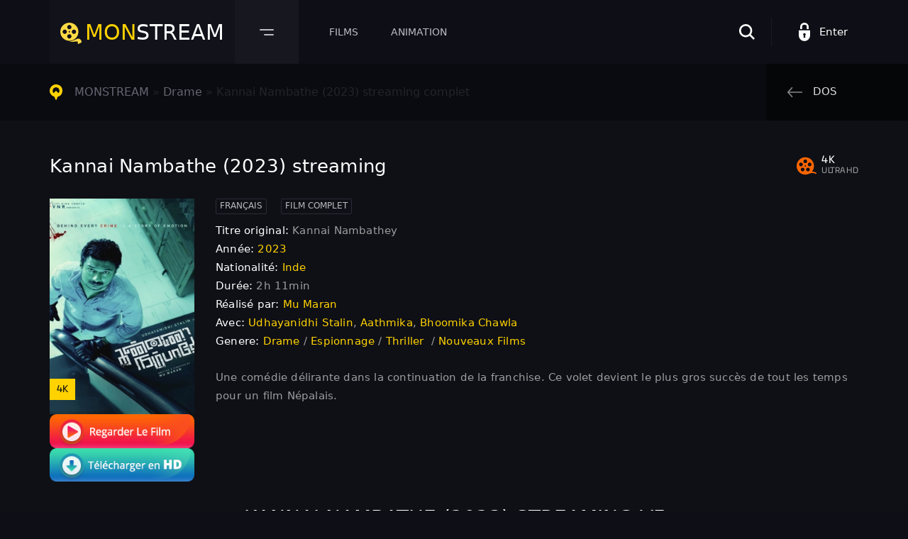

--- FILE ---
content_type: text/html; charset=utf-8
request_url: https://monstream.tube/285-kannai-nambathe-2023.html
body_size: 8741
content:
<!DOCTYPE html>
<html>
<head>
	<title>Kannai Nambathe streaming VF 2023 complet ▷ 4K</title>
<meta name="charset" content="utf-8">
<meta name="title" content="Kannai Nambathe streaming VF 2023 complet ▷ 4K">
<meta name="description" content="Regarder Film Kannai Nambathe entier streaming gratuit en Française en ligne sur MONSTREAM. Voir Kannai Nambathey streaming VF / VOSTFR et Télécharger complet en HD 720p, Full HD 1080p, Ultra HD 4K. French Stream.">
<meta name="keywords" content="Kannai Nambathe streaming, Kannai Nambathe streaming VF 2023">
<meta name="generator" content="DataLife Engine (https://dle-news.ru)">
<link rel="canonical" href="https://monstream.tube/285-kannai-nambathe-2023.html">
<link rel="alternate" type="application/rss+xml" title="MONSTREAM 2025 ▷  Voir Film  streaming VF complet gratuit RSS" href="https://monstream.tube/rss.xml">
<link rel="alternate" type="application/rss+xml" title="MONSTREAM 2025 ▷  Voir Film  streaming VF complet gratuit RSS Turbo" href="https://monstream.tube/rssturbo.xml">
<link rel="alternate" type="application/rss+xml" title="MONSTREAM 2025 ▷  Voir Film  streaming VF complet gratuit RSS Dzen" href="https://monstream.tube/rssdzen.xml">
<link rel="search" type="application/opensearchdescription+xml" title="MONSTREAM 2025 ▷  Voir Film  streaming VF complet gratuit" href="https://monstream.tube/index.php?do=opensearch">
<link rel="preconnect" href="https://monstream.tube/" fetchpriority="high">
<meta property="twitter:title" content="Kannai Nambathe streaming VF 2023 complet ▷ 4K">
<meta property="twitter:url" content="https://monstream.tube/285-kannai-nambathe-2023.html">
<meta property="twitter:card" content="summary_large_image">
<meta property="twitter:image" content="https://monstream.tube/uploads/posts/2023-09/2027558.jpg">
<meta property="twitter:description" content="Une comédie délirante dans la continuation de la franchise. Ce volet devient le plus gros succès de tout les temps pour un film Népalais. Une comédie délirante dans la continuation de la franchise. Ce volet devient le plus gros succès de tout les temps pour un film Népalais. 2023 Kannai Nambathey">
<meta property="og:type" content="article">
<meta property="og:site_name" content="MONSTREAM 2025 ▷  Voir Film  streaming VF complet gratuit">
<meta property="og:title" content="Kannai Nambathe streaming VF 2023 complet ▷ 4K">
<meta property="og:url" content="https://monstream.tube/285-kannai-nambathe-2023.html">
<meta property="og:image" content="https://monstream.tube/uploads/posts/2023-09/2027558.jpg">
<meta property="og:description" content="Une comédie délirante dans la continuation de la franchise. Ce volet devient le plus gros succès de tout les temps pour un film Népalais. Une comédie délirante dans la continuation de la franchise. Ce volet devient le plus gros succès de tout les temps pour un film Népalais. 2023 Kannai Nambathey">
	<meta name="HandheldFriendly" content="true">
	<meta name="format-detection" content="telephone=no">
	<meta name="MobileOptimized" content="320">
	<meta name="viewport" content="user-scalable=no, initial-scale=1.0, maximum-scale=1.0, width=device-width"> 
	<meta name="apple-mobile-web-app-capable" content="yes">
	<meta name="apple-mobile-web-app-status-bar-style" content="default">	
	<link rel="shortcut icon" href="/templates/monstream/img/favicon.ico">
	<link rel="stylesheet" href="/templates/monstream/css/multi-select.css">
	<link rel="stylesheet" href="/templates/monstream/css/owl.carousel.min.css">
	<link rel="stylesheet" href="/templates/monstream/css/bootstrap-reboot.min.css">
	<link rel="stylesheet" href="/templates/monstream/css/bootstrap-grid.min.css">
	<link rel="stylesheet" href="/templates/monstream/css/engine.css">
	<link rel="stylesheet" href="/templates/monstream/css/main.css">
	<link rel="stylesheet" href="/templates/monstream/css/ion.rangeSlider.css">
    
    <meta name="google-site-verification" content="XnE8wnieJ-q7segkKiiFeXQQMxqQgG2_y8uzcaotOUs" />
    <meta name="msvalidate.01" content="7B0AACAF46F44D29F6BE0528B287CE62" />
      <script src="//monstream.tube/playerjs1.js" type="text/javascript"></script>
</head>
<body>

<header class="header">
	<div class="header__content">
		<div class="header__navigation">
			<a href="/" class="header__logo"><span>mon</span>stream</a>
			<button class="header__menu-btn" type="button"></button>
			<div class="header__drop">
	<a href="/nouveaux-films/">Nouveaux Films </a>
	<a href="/xfsearch/country/france/">France</a>

    	 
                             
                
                                  
</div>

<div class="header__menu">
	<a class="menu--1" href="#">Films</a>
	<a href="/animation/">Animation</a>
</div>



<!-- films --> 
<div class="header__megamenu header__megamenu--1"> 
	<div class="header__megamenu-sort">
		<a href="/xfsearch/year/2024/">2024</a>
		<a href="/xfsearch/year/2023/">2023</a>
		<a href="/xfsearch/year/2022/">2022</a>
		<a href="/xfsearch/year/2021/">2021</a>
		
	</div>
	<div class="header__megamenu-list">
		<div>
				<li>	<a href="/action/">Action</a></li>
								<li><a href="/animation/">Animation</a></li>
								<li><a href="/arts-martiaux/">Arts Martiaux</a></li>
                              <li>  <a href="/aventure/">Aventure</a></li>
								<li><a href="/biopic/"> Biopic</a></li>
                               <li> <a href="/comedie/">Comédie</a></li>
								<li><a href="/comedie-dramatique/"> Comédie dramatique</a></li>
                                  <li><a href="/comedie-musicale/">Comédie musicale</a>
							</li>
                        <li>
								
								<a href="/divers/"> Divers</a></li>
								<li><a href="/documentaire/"> Documentaire</a></li>
                                	<li><a href="/drame/"> Drame</a></li>
								<li><a href="/epouvante-horreur/">Epouvante-horreur</a></li>
                            	<li><a href="/erotique/"> Erotique</a></li>
								<li><a href="/espionnage/">  Espionnage</a></li>
                                <li>	<a href="/famille/">  Famille</a></li>
                              <li>  <a href="/fantastique/">  Fantastique</a>
							</li>
                        <li><a href="/guerre/">Guerre</a></li>
								<li><a href="/historique/">Historique</a></li>
								<li><a href="/musical/">Musical</a></li>
                                <li>	<a href="/policier/">Policier</a></li>
								<li><a href="/romance/">Romance</a></li>
							<li>	<a href="/science-fiction/">Science fiction</a></li>
                             <li>   <a href="/thriller/"> Thriller</a></li>
							<li>	<a href="/western/">Western</a></li>
		</div>
		<div>
		
		</div>
	</div>
</div>
<!-- end films -->




		</div>
		<div class="header__profile">
			<div class="header__search">
				<button class="header__search-btn" type="button">
				<svg xmlns="http://www.w3.org/2000/svg" width="22" height="22" viewBox="0 0 22 22"><path d="M41.532,137.666a9.248,9.248,0,0,0-3.774-13.939A9.025,9.025,0,0,0,34.2,123H34.182a9.1,9.1,0,0,0-6.5,2.711A9.182,9.182,0,0,0,39.74,139.523L45.181,145,47,143.168Zm-0.739-5.426a6.611,6.611,0,1,1-6.611-6.655A6.64,6.64,0,0,1,40.793,132.24Z" transform="translate(-25 -123)"/></svg>
				</button>
			</div>
			

    <div class="header__log">
		
		<button class="header__login" type="button">
		<svg xmlns="http://www.w3.org/2000/svg" width="16" height="26" viewBox="0 0 16 26"><path d="M229.006,131.866v6.868a8,8,0,1,0,15.994,0v-6.868H229.006Zm8.9,7.27,0.452,3.012h-2.714l0.452-3.012a1.857,1.857,0,0,1-.889-1.592,1.795,1.795,0,1,1,3.588,0A1.857,1.857,0,0,1,237.908,139.136Zm-4.27-11.859a3.367,3.367,0,1,1,6.73,0V130h2.714v-2.72a6.082,6.082,0,1,0-12.158,0V130h2.715S233.638,127.277,233.638,127.277Z" transform="translate(-229 -121)"/></svg>Enter
		</button>
	</div>
	<form method="post" class="login" style="padding: 10px 0 20px;">
		<div class="login__group">
			<input type="text" name="login_name" id="login_name">
			<label for="login_name">Login:</label>
		</div>
		<div class="login__group">
			<input type="password" name="login_password" id="login_password">
			<label for="login_password">password</label>
			
		</div>
		<div class="login__wrap">
			<button class="login__btn" onclick="submit();" type="submit" title="Submit">Enter<svg xmlns="http://www.w3.org/2000/svg" width="18" height="18" viewBox="0 0 18 18"><path d="M106.09,420a0.966,0.966,0,0,0,.3.71l2.316,2.29h-9.7a0.95,0.95,0,0,0-.708.3,0.932,0.932,0,0,0-.3.7,1.013,1.013,0,0,0,1.011,1h9.7l-2.316,2.3a0.932,0.932,0,0,0-.3.7,1.012,1.012,0,0,0,1.011,1,1.006,1.006,0,0,0,.718-0.29l4.045-4a0.984,0.984,0,0,0,.293-0.71,0.949,0.949,0,0,0-.293-0.7l-4.045-4a0.987,0.987,0,0,0-.718-0.3,0.956,0.956,0,0,0-.708.3,0.932,0.932,0,0,0-.3.7m9.617-4.7a0.989,0.989,0,0,0-.718-0.3h-2.023a0.956,0.956,0,0,0-.708.3,0.934,0.934,0,0,0-.3.7,1.012,1.012,0,0,0,1.011,1h1.011v14h-1.011a0.958,0.958,0,0,0-.708.3,0.937,0.937,0,0,0-.3.7,1.012,1.012,0,0,0,1.011,1h2.023a1.008,1.008,0,0,0,.718-0.29A0.984,0.984,0,0,0,116,432V416A0.95,0.95,0,0,0,115.707,415.3Z" transform="translate(-98 -415)"/></svg></button>
			<div class="login__check">
				<input type="checkbox" id="personal" checked="checked">
			
			</div>
		</div>
		<input name="login" type="hidden" id="login" value="submit">
			<div class="login__social">
				<div class="login__social-btns">
			
				</div>
			</div>
	</form>

		</div>
		<form id="q_search" class="header__search-form" method="post">
			<input class="header__search-input" type="text" id="story" name="story" placeholder="Recherche..." type="search">
			<button type="submit" class="header__search-find" type="button"><svg xmlns="http://www.w3.org/2000/svg" width="22" height="22" viewBox="0 0 22 22"><path d="M280.532,139.666a9.248,9.248,0,0,0-3.774-13.939A9.021,9.021,0,0,0,273.2,125h-0.017a9.1,9.1,0,0,0-6.5,2.711,9.272,9.272,0,0,0,2.921,15.045,9.12,9.12,0,0,0,9.132-1.231L284.181,147,286,145.168Zm-0.739-5.426a6.611,6.611,0,1,1-6.611-6.655A6.641,6.641,0,0,1,279.793,134.24Z" transform="translate(-264 -125)"/></svg></button>
			<button class="header__search-close" type="button"><svg xmlns="http://www.w3.org/2000/svg" width="10.063" height="10.062" viewBox="0 0 10.063 10.062"><path d="M43.177,135.985l3.573,3.572a0.842,0.842,0,0,1-1.191,1.19l-3.573-3.571-3.573,3.571a0.842,0.842,0,0,1-1.191-1.19l3.573-3.572-3.573-3.571a0.842,0.842,0,1,1,1.191-1.191l3.573,3.572,3.573-3.572a0.842,0.842,0,0,1,1.191,1.191Z" transform="translate(-36.969 -130.969)"/></svg></button>
			<input type="hidden" name="do" value="search">
			<input type="hidden" name="subaction" value="search">
		</form>
	</div>
</header>



<div class="breadcrumb">
	<div class="container">
		<div class="row">
			<div class="col-12">
				<div class="breadcrumb__content">
					<span class="breadcrumb__list ws-nowrap">
						<a href="https://monstream.tube/">MONSTREAM</a> » <a href="https://monstream.tube/drame/">Drame</a> » Kannai Nambathe (2023) streaming complet
					</span>	
					<a href="javascript: history.go(-1)" class="breadcrumb__back">
						<svg xmlns="http://www.w3.org/2000/svg" width="20.03" height="14" viewBox="0 0 20.03 14"><path d="M1433.14,560.518l5.4,6.223a0.783,0.783,0,0,0,1.09.079,0.816,0.816,0,0,0,.07-1.1l-4.27-4.934h16.8a0.778,0.778,0,0,0,0-1.556h-16.8l4.27-4.935a0.816,0.816,0,0,0-.07-1.1,0.775,0.775,0,0,0-1.09.079l-5.4,6.223A0.811,0.811,0,0,0,1433.14,560.518Z" transform="translate(-1432.97 -553)"/></svg>
						<span>Dos</span>
					</a>
				</div>
			</div>
		</div>
	</div>
</div>
	
<section class="content">
	<div class="container">
		
		
		
		
		<div class="row row--grid"><section class="details">
	<div class="container">
		<div class="row">
			<div class="col-12">
				<div class="details__wrap">
					<div class="details__title">
						<h1>Kannai Nambathe (2023) streaming</h1>  
                        	
					
					</div>
					<div class="details__stats">
					
						
						
						<div class="details__kp">
							<span>4K</span>
							<span>ULTRA HD</span>
						</div>
					</div>
				</div>
			</div>
			<div class="col-12">
				<div class="details__film">
					<div class="row">
						<div class="col-12 col-xl-3 col-md-3">
							<div class="details__film-cover">
								<div class="fposter">
									<img src="/uploads/posts/2023-09/thumbs/2027558.jpg" loading="lazy" alt="Kannai Nambathe (2023)">
									<div class="label-b">4K</div>
								</div>
         <noindex><center>
     <a href="/monstream.php"   rel="nofollow"   target="_blank" ><img src="1.png"></a>
      
     <a href="/monstream-dow.php"   rel="nofollow"   target="_blank" ><img src="/2.png"></a>
      </center> </noindex> 
            
                            </div>
						</div>
						<div class="col-12 col-xl-9 col-md-9">
							<div class="details__film-content">
								<ul class="details__film-info">
									<li class="quality">FRANÇAIS</li>
									<li class="quality">FILM COMPLET</li>
									
								</ul>
								<ul class="details__film-list">
                                    <li><span>Titre original:</span> Kannai Nambathey</li>
									<li><span>Année:</span> <a href="https://monstream.tube/xfsearch/year/2023/">2023</a></li>
									<li><span>Nationalité:</span> <a href="https://monstream.tube/xfsearch/country/inde/">Inde</a></li>
									<li><span>Durée:</span>  2h 11min</li>
									<li><span>Réalisé par:</span> <a href="https://monstream.tube/xfsearch/director/mu%20maran/">Mu Maran</a></li>
									<li>
									<span>Avec:</span>  <a href="https://monstream.tube/xfsearch/actors/udhayanidhi%20stalin/">Udhayanidhi Stalin</a>, <a href="https://monstream.tube/xfsearch/actors/aathmika/">Aathmika</a>, <a href="https://monstream.tube/xfsearch/actors/bhoomika%20chawla/">Bhoomika Chawla</a>  
									</li>
                                    <li>
									<span>Genere:</span>  <a href="https://monstream.tube/drame/">Drame</a> / <a href="https://monstream.tube/espionnage/">Espionnage</a> / <a href="https://monstream.tube/thriller/">Thriller </a> / <a href="https://monstream.tube/nouveaux-films/">Nouveaux Films</a>  
									</li>
									
								</ul>
								<div class="details__film-text">
									<p>Une comédie délirante dans la continuation de la franchise. Ce volet devient le plus gros succès de tout les temps pour un film Népalais.</p>
								</div>
							</div>
						</div>
					</div>
				</div>
			</div>
			<br>
			<div class="col-12">
				<h2 class="similar__title similar__title--top ptitle">Kannai Nambathe (2023) streaming VF</h2>
				<div class="tabs-block">
					<div class="tabs-block__select">
						<span>VOIR FILM</span>
						<span>BANDE ANNONCE</span>
					</div>
				
					<div class="tabs-block__content d-none video-responsive1">
						 <div id="2"></div>

<script>
    var player = new Playerjs({id:"2",  poster:"https://monstream.tube/uploads/posts/2023-09/thumbs/2027558.jpg", file:"https://monstream.tube/Universal.mp4", title:"Kannai Nambathe (2023)"});
</script>
					</div>
					<div class="tabs-block__content d-none video-responsive">
	<iframe width="560" height="315" src="https://www.youtube.com/embed/LEAQVrg0aMY" title="YouTube video player" frameborder="0" allow="accelerometer; autoplay; clipboard-write; encrypted-media; gyroscope; picture-in-picture" allowfullscreen></iframe>
                    </div>
				</div>
			</div>
		</div>
	</div>
</section>
<section class="in-bg">
	<div class="container">
		<div class="row">
			
			<div class="col-12">
				<h3 class="similar__title similar__title--bot">Films similaires en ligne</h3>
				<div class="row">
					<div class="col-6 col-sm-4 col-lg-3 col-xl-2">
	<div class="film">
		<div class="img-fit-cover img-responsive img-responsive--portrait">
			<a href="https://monstream.tube/279-thiruvinkural-2023.html"><img src="/uploads/posts/2023-09/thumbs/2304427.jpg" loading="lazy" alt="ThiruvinKural (2023)"></a>
		</div>
		<span class="film__title ws-nowrap">ThiruvinKural (2023)</span>
		<span class="film__date ws-nowrap"> <i class="dot"></i> <a href="https://monstream.tube/xfsearch/country/inde/">Inde</a></span>
		<a href="https://monstream.tube/279-thiruvinkural-2023.html" class="film__watch">VOIR<span> GRATUIT</span><svg xmlns="http://www.w3.org/2000/svg" width="14" height="16" viewBox="0 0 14 16"><path d="M395.335,1116a1.674,1.674,0,0,1-.668-0.16,1.26,1.26,0,0,1-.668-1.15v-13.38a1.358,1.358,0,0,1,.668-1.14,1.307,1.307,0,0,1,1.337.03l11.359,6.69A1.266,1.266,0,0,1,408,1108a1.282,1.282,0,0,1-.635,1.12L396,1115.8A1.238,1.238,0,0,1,395.335,1116Zm1.337-12.36v8.75l7.417-4.39Z" transform="translate(-394 -1100)"/></svg></a>
	</div>
</div><div class="col-6 col-sm-4 col-lg-3 col-xl-2">
	<div class="film">
		<div class="img-fit-cover img-responsive img-responsive--portrait">
			<a href="https://monstream.tube/284-thalaikoothal-2023.html"><img src="/uploads/posts/2023-09/thumbs/0983549.jpg" loading="lazy" alt="Thalaikoothal (2023)"></a>
		</div>
		<span class="film__title ws-nowrap">Thalaikoothal (2023)</span>
		<span class="film__date ws-nowrap"> <i class="dot"></i> <a href="https://monstream.tube/xfsearch/country/inde/">Inde</a></span>
		<a href="https://monstream.tube/284-thalaikoothal-2023.html" class="film__watch">VOIR<span> GRATUIT</span><svg xmlns="http://www.w3.org/2000/svg" width="14" height="16" viewBox="0 0 14 16"><path d="M395.335,1116a1.674,1.674,0,0,1-.668-0.16,1.26,1.26,0,0,1-.668-1.15v-13.38a1.358,1.358,0,0,1,.668-1.14,1.307,1.307,0,0,1,1.337.03l11.359,6.69A1.266,1.266,0,0,1,408,1108a1.282,1.282,0,0,1-.635,1.12L396,1115.8A1.238,1.238,0,0,1,395.335,1116Zm1.337-12.36v8.75l7.417-4.39Z" transform="translate(-394 -1100)"/></svg></a>
	</div>
</div><div class="col-6 col-sm-4 col-lg-3 col-xl-2">
	<div class="film">
		<div class="img-fit-cover img-responsive img-responsive--portrait">
			<a href="https://monstream.tube/288-iratta-2023.html"><img src="/uploads/posts/2023-09/thumbs/5714001.jpg" loading="lazy" alt="Iratta (2023)"></a>
		</div>
		<span class="film__title ws-nowrap">Iratta (2023)</span>
		<span class="film__date ws-nowrap"> <i class="dot"></i> <a href="https://monstream.tube/xfsearch/country/inde/">Inde</a></span>
		<a href="https://monstream.tube/288-iratta-2023.html" class="film__watch">VOIR<span> GRATUIT</span><svg xmlns="http://www.w3.org/2000/svg" width="14" height="16" viewBox="0 0 14 16"><path d="M395.335,1116a1.674,1.674,0,0,1-.668-0.16,1.26,1.26,0,0,1-.668-1.15v-13.38a1.358,1.358,0,0,1,.668-1.14,1.307,1.307,0,0,1,1.337.03l11.359,6.69A1.266,1.266,0,0,1,408,1108a1.282,1.282,0,0,1-.635,1.12L396,1115.8A1.238,1.238,0,0,1,395.335,1116Zm1.337-12.36v8.75l7.417-4.39Z" transform="translate(-394 -1100)"/></svg></a>
	</div>
</div><div class="col-6 col-sm-4 col-lg-3 col-xl-2">
	<div class="film">
		<div class="img-fit-cover img-responsive img-responsive--portrait">
			<a href="https://monstream.tube/287-hoysala-2023.html"><img src="/uploads/posts/2023-09/thumbs/1747063.jpg" loading="lazy" alt="Hoysala (2023)"></a>
		</div>
		<span class="film__title ws-nowrap">Hoysala (2023)</span>
		<span class="film__date ws-nowrap"> <i class="dot"></i> <a href="https://monstream.tube/xfsearch/country/inde/">Inde</a></span>
		<a href="https://monstream.tube/287-hoysala-2023.html" class="film__watch">VOIR<span> GRATUIT</span><svg xmlns="http://www.w3.org/2000/svg" width="14" height="16" viewBox="0 0 14 16"><path d="M395.335,1116a1.674,1.674,0,0,1-.668-0.16,1.26,1.26,0,0,1-.668-1.15v-13.38a1.358,1.358,0,0,1,.668-1.14,1.307,1.307,0,0,1,1.337.03l11.359,6.69A1.266,1.266,0,0,1,408,1108a1.282,1.282,0,0,1-.635,1.12L396,1115.8A1.238,1.238,0,0,1,395.335,1116Zm1.337-12.36v8.75l7.417-4.39Z" transform="translate(-394 -1100)"/></svg></a>
	</div>
</div><div class="col-6 col-sm-4 col-lg-3 col-xl-2">
	<div class="film">
		<div class="img-fit-cover img-responsive img-responsive--portrait">
			<a href="https://monstream.tube/291-vellari-pattanam-2023.html"><img src="/uploads/posts/2023-09/thumbs/0999593.jpg" loading="lazy" alt="Vellari Pattanam (2023)"></a>
		</div>
		<span class="film__title ws-nowrap">Vellari Pattanam (2023)</span>
		<span class="film__date ws-nowrap"> <i class="dot"></i> <a href="https://monstream.tube/xfsearch/country/inde/">Inde</a></span>
		<a href="https://monstream.tube/291-vellari-pattanam-2023.html" class="film__watch">VOIR<span> GRATUIT</span><svg xmlns="http://www.w3.org/2000/svg" width="14" height="16" viewBox="0 0 14 16"><path d="M395.335,1116a1.674,1.674,0,0,1-.668-0.16,1.26,1.26,0,0,1-.668-1.15v-13.38a1.358,1.358,0,0,1,.668-1.14,1.307,1.307,0,0,1,1.337.03l11.359,6.69A1.266,1.266,0,0,1,408,1108a1.282,1.282,0,0,1-.635,1.12L396,1115.8A1.238,1.238,0,0,1,395.335,1116Zm1.337-12.36v8.75l7.417-4.39Z" transform="translate(-394 -1100)"/></svg></a>
	</div>
</div><div class="col-6 col-sm-4 col-lg-3 col-xl-2">
	<div class="film">
		<div class="img-fit-cover img-responsive img-responsive--portrait">
			<a href="https://monstream.tube/280-do-your-worst-2023.html"><img src="/uploads/posts/2023-09/thumbs/3039252.jpg" loading="lazy" alt="Do Your Worst (2023)"></a>
		</div>
		<span class="film__title ws-nowrap">Do Your Worst (2023)</span>
		<span class="film__date ws-nowrap"> <i class="dot"></i> <a href="https://monstream.tube/xfsearch/country/afrique%20du%20sud/">Afrique du Sud</a></span>
		<a href="https://monstream.tube/280-do-your-worst-2023.html" class="film__watch">VOIR<span> GRATUIT</span><svg xmlns="http://www.w3.org/2000/svg" width="14" height="16" viewBox="0 0 14 16"><path d="M395.335,1116a1.674,1.674,0,0,1-.668-0.16,1.26,1.26,0,0,1-.668-1.15v-13.38a1.358,1.358,0,0,1,.668-1.14,1.307,1.307,0,0,1,1.337.03l11.359,6.69A1.266,1.266,0,0,1,408,1108a1.282,1.282,0,0,1-.635,1.12L396,1115.8A1.238,1.238,0,0,1,395.335,1116Zm1.337-12.36v8.75l7.417-4.39Z" transform="translate(-394 -1100)"/></svg></a>
	</div>
</div>
				</div>
			</div>
			
			<div class="col-12 ">
			
		</div>
	</div>
</section>
<div id="dle-ajax-comments"></div>
<form  method="post" name="dle-comments-form" id="dle-comments-form" >
		<input type="hidden" name="subaction" value="addcomment">
		<input type="hidden" name="post_id" id="post_id" value="285"><input type="hidden" name="user_hash" value="71ced99a25c8ded1940697e095d85bff2c875e2c"></form></div>

		
	</div>
</section>
	
	
	


     
<footer class="footer">
	<div class="footer__content">
		<div class="footer__counters">
			
		</div>
		<nav class="footer__nav">
			<a href="/">MONSTREAM</a>
		
		</nav>
		<div class="footer__copyright">
			<span>© 2024 MONSTREAM.tube</span>
			<small>Derniers Meilleurs Films en Streaming VF.</small>
		</div>
		<button class="footer__btn" type="button">
		<svg xmlns="http://www.w3.org/2000/svg" width="11.97" height="18" viewBox="0 0 11.97 18"><path id="normal" d="M1510.73,3822.01a0.808,0.808,0,0,0-.5.23l-5.05,3.81a0.7,0.7,0,0,0,0,.95,0.8,0.8,0,0,0,1.01,0l4.04-3.09v15.38a0.756,0.756,0,0,0,1.51,0v-15.38l4.04,3.09a0.8,0.8,0,0,0,1.01,0,0.7,0.7,0,0,0,0-.95l-5.05-3.81A2.742,2.742,0,0,0,1510.73,3822.01Z" transform="translate(-1505 -3822)"/></svg>
		</button>
	</div>
</footer>

<link href="/engine/editor/css/default.css?v=7hjs0" rel="stylesheet" type="text/css">
<script src="/engine/classes/js/jquery3.js?v=7hjs0"></script>
<script src="/engine/classes/js/jqueryui3.js?v=7hjs0" defer></script>
<script src="/engine/classes/js/dle_js.js?v=7hjs0" defer></script>
<script src="/engine/editor/jscripts/tiny_mce/tinymce.min.js?v=7hjs0" defer></script>
<script type="application/ld+json">{"@context":"https://schema.org","@graph":[{"@type":"BreadcrumbList","@context":"https://schema.org/","itemListElement":[{"@type":"ListItem","position":1,"item":{"@id":"https://monstream.tube/","name":"MONSTREAM"}},{"@type":"ListItem","position":2,"item":{"@id":"https://monstream.tube/drame/","name":"Drame"}},{"@type":"ListItem","position":3,"item":{"@id":"https://monstream.tube/285-kannai-nambathe-2023.html","name":"Kannai Nambathe (2023)"}}]}]}</script>
<script src="/templates/monstream/js/bootstrap.bundle.min.js"></script>
<script src="/templates/monstream/js/owl.carousel.min.js"></script>
<script src="/templates/monstream/js/jquery.multi-select.js"></script>
<script src="/templates/monstream/js/main.js"></script>
<script src="/templates/monstream/js/ion.rangeSlider.js"></script>
<script>
<!--
var dle_root       = '/';
var dle_admin      = '';
var dle_login_hash = '71ced99a25c8ded1940697e095d85bff2c875e2c';
var dle_group      = 5;
var dle_skin       = 'monstream';
var dle_wysiwyg    = '2';
var quick_wysiwyg  = '2';
var dle_min_search = '4';
var dle_act_lang   = ["Yes", "No", "Enter", "Cancel", "Save", "Delete", "Loading. Please, wait..."];
var menu_short     = 'Quick edit';
var menu_full      = 'Full edit';
var menu_profile   = 'View profile';
var menu_send      = 'Send message';
var menu_uedit     = 'Admin Center';
var dle_info       = 'Information';
var dle_confirm    = 'Confirm';
var dle_prompt     = 'Enter the information';
var dle_req_field  = ["Fill the name field", "Fill the message field", "Fill the field with the subject of the message"];
var dle_del_agree  = 'Are you sure you want to delete it? This action cannot be undone';
var dle_spam_agree = 'Are you sure you want to mark the user as a spammer? This will remove all his comments';
var dle_c_title    = 'Send a complaint';
var dle_complaint  = 'Enter the text of your complaint to the Administration:';
var dle_mail       = 'Your e-mail:';
var dle_big_text   = 'Highlighted section of text is too large.';
var dle_orfo_title = 'Enter a comment to the detected error on the page for Administration ';
var dle_p_send     = 'Send';
var dle_p_send_ok  = 'Notification has been sent successfully ';
var dle_save_ok    = 'Changes are saved successfully. Refresh the page?';
var dle_reply_title= 'Reply to the comment';
var dle_tree_comm  = '0';
var dle_del_news   = 'Delete article';
var dle_sub_agree  = 'Do you really want to subscribe to this article’s comments?';
var dle_unsub_agree  = 'Do you really want to unsubscribe from comments on this publication?';
var dle_captcha_type  = '0';
var dle_share_interesting  = ["Share a link to the selected text", "Twitter", "Facebook", "Вконтакте", "Direct Link:", "Right-click and select «Copy Link»"];
var DLEPlayerLang     = {prev: 'Previous',next: 'Next',play: 'Play',pause: 'Pause',mute: 'Mute', unmute: 'Unmute', settings: 'Settings', enterFullscreen: 'Enable full screen mode', exitFullscreen: 'Disable full screen mode', speed: 'Speed', normal: 'Normal', quality: 'Quality', pip: 'PiP mode'};
var DLEGalleryLang    = {CLOSE: 'Close (Esc)', NEXT: 'Next Image', PREV: 'Previous image', ERROR: 'Warning! An error was detected', IMAGE_ERROR: 'Failed to load image', TOGGLE_SLIDESHOW: 'Watch slideshow (space) ',TOGGLE_FULLSCREEN: 'Full-screen mode', TOGGLE_THUMBS: 'Turn on / Turn off thumbnails', ITERATEZOOM: 'Increase / Reduce', DOWNLOAD: 'Download image' };
var DLEGalleryMode    = 1;
var DLELazyMode       = 1;
var allow_dle_delete_news   = false;
var dle_search_delay   = false;
var dle_search_value   = '';
jQuery(function($){
					setTimeout(function() {
						$.get(dle_root + "engine/ajax/controller.php?mod=adminfunction", { 'id': '285', action: 'newsread', user_hash: dle_login_hash });
					}, 5000);

	
	
	tinyMCE.baseURL = dle_root + 'engine/editor/jscripts/tiny_mce';
	tinyMCE.suffix = '.min';
	var dle_theme = '';

	if(dle_theme != '') {
		$('body').addClass( dle_theme );
	}

	tinymce.init({
		selector: 'textarea#comments',
		language : "en",
		body_class: dle_theme,
		skin: dle_theme == 'dle_theme_dark' ? 'oxide-dark' : 'oxide',
		element_format : 'html',
		width : "100%",
		height : 260,

		deprecation_warnings: false,
		promotion: false,
		cache_suffix: '?v=7hjs0',
		
		plugins: "link image lists quickbars dlebutton codesample",
		
		draggable_modal: true,
		toolbar_mode: 'floating',
		contextmenu: false,
		relative_urls : false,
		convert_urls : false,
		remove_script_host : false,
		browser_spellcheck: true,
		extended_valid_elements : "div[align|style|class|data-commenttime|data-commentuser|contenteditable],span[id|data-username|data-userurl|align|style|class|contenteditable],b/strong,i/em,u,s,p[align|style|class|contenteditable],pre[class],code",
		quickbars_insert_toolbar: '',
		quickbars_selection_toolbar: 'bold italic underline | dlequote dlespoiler dlehide',
		
	    formats: {
	      bold: {inline: 'b'},
	      italic: {inline: 'i'},
	      underline: {inline: 'u', exact : true},
	      strikethrough: {inline: 's', exact : true}
	    },
		
		paste_as_text: true,
		elementpath: false,
		branding: false,
		
		dle_root : dle_root,
		dle_upload_area : "comments",
		dle_upload_user : "",
		dle_upload_news : "0",
		
		menubar: false,
		link_default_target: '_blank',
		editable_class: 'contenteditable',
		noneditable_class: 'noncontenteditable',
		image_dimensions: false,
		paste_data_images: false,

		
		toolbar: "bold italic underline | alignleft aligncenter alignright | bullist numlist | dleemo link dleleech  | dlequote codesample dlespoiler dlehide",
		
		mobile: {
			toolbar_mode: "sliding",
			toolbar: "bold italic underline | alignleft aligncenter alignright | bullist numlist | link dleleech  dlequote dlespoiler dlehide",
			
		},
		
		content_css : dle_root + "engine/editor/css/content.css?v=7hjs0",

		setup: (editor) => {

			const onCompeteAction = (autocompleteApi, rng, value) => {
				editor.selection.setRng(rng);
				editor.insertContent(value);
				autocompleteApi.hide();
			};

			editor.ui.registry.addAutocompleter('getusers', {
			ch: '@',
			minChars: 1,
			columns: 1,
			onAction: onCompeteAction,
			fetch: (pattern) => {

				return new Promise((resolve) => {

					$.get(dle_root + "engine/ajax/controller.php?mod=find_tags", { mode: 'users', term: pattern, skin: dle_skin, user_hash: dle_login_hash }, function(data){
						if ( data.found ) {
							resolve(data.items);
						}
					}, "json");

				});
			}
			});
		}

	});
				$('#dle-comments-form').submit(function() {
					if( $('#comments-image-uploader').data('files') == 'selected' ) {
						$('#comments-image-uploader').plupload('start');
					} else {
						doAddComments();
					}
					return false;
				});
FastSearch();
});
//-->
</script>
    
    <!-- Yandex.Metrika counter -->
<script type="text/javascript" >
   (function(m,e,t,r,i,k,a){m[i]=m[i]||function(){(m[i].a=m[i].a||[]).push(arguments)};
   m[i].l=1*new Date();
   for (var j = 0; j < document.scripts.length; j++) {if (document.scripts[j].src === r) { return; }}
   k=e.createElement(t),a=e.getElementsByTagName(t)[0],k.async=1,k.src=r,a.parentNode.insertBefore(k,a)})
   (window, document, "script", "https://mc.yandex.ru/metrika/tag.js", "ym");

   ym(94869391, "init", {
        clickmap:true,
        trackLinks:true,
        accurateTrackBounce:true
   });
</script>
<noscript><div><img src="https://mc.yandex.ru/watch/94869391" style="position:absolute; left:-9999px;" alt="" /></div></noscript>
<!-- /Yandex.Metrika counter -->
<script defer src="https://static.cloudflareinsights.com/beacon.min.js/vcd15cbe7772f49c399c6a5babf22c1241717689176015" integrity="sha512-ZpsOmlRQV6y907TI0dKBHq9Md29nnaEIPlkf84rnaERnq6zvWvPUqr2ft8M1aS28oN72PdrCzSjY4U6VaAw1EQ==" data-cf-beacon='{"version":"2024.11.0","token":"d03080ff54f04b3799b28112e4a3d061","r":1,"server_timing":{"name":{"cfCacheStatus":true,"cfEdge":true,"cfExtPri":true,"cfL4":true,"cfOrigin":true,"cfSpeedBrain":true},"location_startswith":null}}' crossorigin="anonymous"></script>
</body>
</html>
<!-- DataLife Engine Copyright SoftNews Media Group (https://dle-news.ru) -->


--- FILE ---
content_type: text/css
request_url: https://monstream.tube/templates/monstream/css/multi-select.css
body_size: 145
content:
.ms-container{background:transparent url('../img/switch.png') no-repeat 50% 50%;width:370px;}
.ms-container:after{content:".";display:block;height:0;line-height:0;font-size:0;clear:both;min-height:0;visibility:hidden;}
.ms-container .ms-selectable, .ms-container .ms-selection{background:#fff;color:#555555;float:left;width:45%;}
.ms-container .ms-selection{float:right;}
.ms-container .ms-list{-webkit-box-shadow:inset 0 1px 1px rgba(0, 0, 0, 0.075);-moz-box-shadow:inset 0 1px 1px rgba(0, 0, 0, 0.075);box-shadow:inset 0 1px 1px rgba(0, 0, 0, 0.075);-webkit-transition:border linear 0.2s, box-shadow linear 0.2s;-moz-transition:border linear 0.2s, box-shadow linear 0.2s;-ms-transition:border linear 0.2s, box-shadow linear 0.2s;-o-transition:border linear 0.2s, box-shadow linear 0.2s;transition:border linear 0.2s, box-shadow linear 0.2s;border:1px solid #ccc;-webkit-border-radius:3px;-moz-border-radius:3px;border-radius:3px;position:relative;height:200px;padding:0;overflow-y:auto;}
.ms-container .ms-list.ms-focus{border-color:rgba(82, 168, 236, 0.8);-webkit-box-shadow:inset 0 1px 1px rgba(0, 0, 0, 0.075), 0 0 8px rgba(82, 168, 236, 0.6);-moz-box-shadow:inset 0 1px 1px rgba(0, 0, 0, 0.075), 0 0 8px rgba(82, 168, 236, 0.6);box-shadow:inset 0 1px 1px rgba(0, 0, 0, 0.075), 0 0 8px rgba(82, 168, 236, 0.6);outline:0;outline:thin dotted \9;}
.ms-container ul{margin:0;list-style-type:none;padding:0;}
.ms-container .ms-optgroup-container{width:100%;}
.ms-container .ms-optgroup-label{margin:0;padding:5px 0px 0px 5px;cursor:pointer;color:#999;}
.ms-container .ms-selectable li.ms-elem-selectable,
.ms-container .ms-selection li.ms-elem-selection{border-bottom:1px #eee solid;padding:2px 10px;color:#555;font-size:14px;}
.ms-container .ms-selectable li.ms-hover,
.ms-container .ms-selection li.ms-hover{cursor:pointer;color:#fff;text-decoration:none;background-color:#08c;}
.ms-container .ms-selectable li.disabled,
.ms-container .ms-selection li.disabled{background-color:#eee;color:#aaa;cursor:text;}

--- FILE ---
content_type: text/css
request_url: https://monstream.tube/templates/monstream/css/main.css
body_size: 22407
content:
@font-face{font-family:'FSElliotPro';src:url("../fonts/FSElliotPro.eot");src:url("../fonts/FSElliotPro.eot?#iefix") format("embedded-opentype"), url("../fonts/FSElliotPro.woff2") format("woff2"), url("../fonts/FSElliotPro.woff") format("woff"), url("../fonts/FSElliotPro.ttf") format("truetype"), url("../fonts/FSElliotPro.svg#FSElliotPro") format('svg');font-style:normal;font-weight:normal; font-display:swap;}
@font-face{font-family:'FSElliotPro-Light';src:url("../fonts/FSElliotPro-Light.eot");src:url("../fonts/FSElliotPro-Light.eot?#iefix") format("embedded-opentype"), url("../fonts/FSElliotPro-Light.woff2") format("woff2"), url("../fonts/FSElliotPro-Light.woff") format("woff"), url("../fonts/FSElliotPro-Light.ttf") format("truetype"), url("../fonts/FSElliotPro-Light.svg#FSElliotPro-Light") format('svg');font-style:normal;font-weight:normal; font-display:swap;}
@font-face{font-family:'FSElliotPro-Bold';src:url("../fonts/FSElliotPro-Bold.eot");src:url("../fonts/FSElliotPro-Bold.eot?#iefix") format("embedded-opentype"), url("../fonts/FSElliotPro-Bold.woff2") format("woff2"), url("../fonts/FSElliotPro-Bold.woff") format("woff"), url("../fonts/FSElliotPro-Bold.ttf") format("truetype"), url("../fonts/FSElliotPro-Bold.svg#FSElliotPro-Bold") format('svg');font-style:normal;font-weight:normal; font-display:swap;}
@font-face{font-family:'FSElliotPro-Heavy';src:url("../fonts/FSElliotPro-Heavy.eot");src:url("../fonts/FSElliotPro-Heavy.eot?#iefix") format("embedded-opentype"), url("../fonts/FSElliotPro-Heavy.woff") format("woff"), url("../fonts/FSElliotPro-Heavy.ttf") format("truetype");font-style:normal;font-weight:normal; font-display:swap;}
@font-face{font-family:'univiapro-regular-webfont';src:url("../fonts/univiapro-regular-webfont.eot");src:url("../fonts/univiapro-regular-webfont.eot?#iefix") format("embedded-opentype"), url("../fonts/univiapro-regular-webfont.woff2") format("woff2"), url("../fonts/univiapro-regular-webfont.woff") format("woff"), url("../fonts/univiapro-regular-webfont.ttf") format("truetype"), url("../fonts/univiapro-regular-webfont.svg#univiapro-regular-webfont") format('svg');font-style:normal;font-weight:normal; font-display:swap;}
@font-face{font-family:'univiapro-bold-webfont';src:url("../fonts/univiapro-bold-webfont.eot");src:url("../fonts/univiapro-bold-webfont.eot?#iefix") format("embedded-opentype"), url("../fonts/univiapro-bold-webfont.woff2") format("woff2"), url("../fonts/univiapro-bold-webfont.woff") format("woff"), url("../fonts/univiapro-bold-webfont.ttf") format("truetype"), url("../fonts/univiapro-bold-webfont.svg#univiapro-bold-webfont") format('svg');font-style:normal;font-weight:normal; font-display:swap;}
input:-webkit-autofill,
input:-webkit-autofill:hover,
input:-webkit-autofill:focus
textarea:-webkit-autofill,
textarea:-webkit-autofill:hover
textarea:-webkit-autofill:focus,
select:-webkit-autofill,
select:-webkit-autofill:hover,
select:-webkit-autofill:focus{border-bottom:1px solid #ffd200;-webkit-text-fill-color:#878A90;-webkit-box-shadow:0 0 0px 1000px #14151D inset;transition:background-color 5000s ease-in-out 0s;}
select:not(#category) option, select optgroup {background:#000; color:#fff;}
.ui-dialog-buttonset button{background-color:#1a1c25;color:#ffd200;}
.ui-dialog-buttonset button:hover{background-color:#ffd200;color:#1a1c25;}
.tabs-block {position: relative;margin-top: 30px;}
.tabs-block__select {display: flex; flex-wrap: wrap; flex-direction: row; flex: 1 1 0; max-width: 100%; min-width: 50px;}
.tabs-block__select span {z-index:50;background-color:#16171f;color:#fff;padding:0px 20px;font-size:14px;display:inline-block;;margin-right:10px;height:40px;line-height:40px; text-transform: uppercase;}
.tabs-block__select span:hover, .tabs-block__select span.is-active {cursor:pointer;background-color:#1a1c27;}
.video-responsive {padding-top:60%; position:relative;}
.video-responsive>iframe, .video-responsive>video {position:absolute; left:0; top:0; width:100%; height:100%;}
.video-responsive1 {padding-top:0%; position:relative;}
.video-responsive1>iframe, .video-responsive1>video {position:absolute; left:0; top:0; width:100%; height:100%;}
@media screen and (max-width: 760px) {
	.repport{display:none;}
	.tabs-block__select {gap: 5px;}
	.tabs-block__select span {flex: 1 1 0;min-width: auto;max-width: 100%; white-space: nowrap;text-align: center;}
	.tabs-block__select span {margin: 0;}
}
.search input.textin{width:100% !important;border:none;border-bottom:1px solid #1f212c;background-color:transparent;height:44px;font-size:14px;color:#aaadb2;-webkit-transition:0.4s ease;-moz-transition:0.4s ease;transition:0.4s ease;}
.dark_top{border-radius:2px 2px 0 0;color:#fff;background:#0a0b10;padding:20px 30px;margin-bottom:20px;}
form:not(.header__search-form), form:not(.login.active){width:100%;}
.edit__group.addselect label{top:-12px;color:#ffd200;font-size:14px;}
.edit__group.addselect select{margin-top:20px;width:100% !important;height:255px !important;border:none;padding:0px 10px 10px 20px;border:1px solid #1f212c;height:44px;font-size:14px;color:#aaadb2;-webkit-transition:0.4s ease;-moz-transition:0.4s ease;transition:0.4s ease;cursor:pointer;background-color:#14151d;}
.edit__group.addselect select option{color:#fff !important;}
.edit__group.default label{position:relative;margin-bottom:30px;color:#ffd200;}
.edit__group table{color:#fff;}
.addcontent{width:100%;position:relative;display:flex;flex-wrap:wrap;}
.addbuttons{display:flex;flex-direction:row-reverse;padding-bottom:20px;}
.stats_head > ul{list-style:none;padding:0;margin:0;font-size:16px;}
.stats_head > ul > li{margin-top:15px;padding-left:30px;}
.stats_head > ul > li:before{content:"";float:left;margin:2px 0 0 -30px;width:16px;height:16px;border-radius:50%;background-color:#3394e6;}
.stats_head > ul > li > b{display:block;font-size:.8em;opacity:.5;font-weight:normal;}
.stats_head > ul > li.stats_d:before{background-color:#f6a71a;}
.stats_head > ul > li.stats_w:before{background-color:#ce3f28;}
.stat_group{margin-bottom:25px;color:#fff;}
.stat_group > h5{margin-top:0;margin-bottom:1em;color:#ffd200;font-size:22px;}
.stat_group > ul{list-style:none;padding:0;margin:0;}
.stat_group > ul > li{padding:10px 0 12px 0;border-top:1px dotted #1a1b25;}
.grey{color:#fff;}
.heading{color:#ffd200;font-size:24px;margin-top:25px;}
.table_top_users{color:#fff;}
.userstop thead td, .pm td.pm_head, .userstop td, .pm td.pm_list, .pm td.pm_head{border-bottom:1px solid #12141b;border-bottom:1px solid #12141b;color:#babdc2;font-weight:normal;font-size:15px;}
.pmlist{padding-bottom:40px;}
.pm-bottom-pad{padding-bottom:30px;}
.pm.similar__form{margin-left:0px;padding-bottom:30px;}
.pm.similar__form-actions{display:flex;flex-direction:row;justify-content:normal;align-items:flex-end;height:44px;margin-top:60px;}
.pm.similar__form .edit__check{display:block;position:relative;margin-right:20px;margin-bottom:10px;}
#pm-menu:after{content:"";clear:both;display:block;}
#pm-menu{margin-bottom:25px;}
#pm-menu a{color:inherit;padding:10px 16px;border-radius:2px;border:2px solid #14161d;float:left;text-decoration:none !important;margin-right:10px;color:#ffd200;}
#pm-menu a:hover{border-color:#ffd200;color:#ffd200;}
}
.pm-box{margin-bottom:25px;}
.pm_status{padding:25px;background-color:#0a0b10;border-radius:2px;color:#878a90;}
.pm_progress_bar{background-color:#0f1016;margin-bottom:10px;border-radius:2px;}
.pm_progress_bar span{background:#ffd200;;font-size:0;height:20px;border-radius:2px;display:block;overflow:hidden}
li b.right{color:#ce3f28;}
.pm select{width:auto;border:none;border-bottom:1px solid #1f212c;height:44px;font-size:14px;color:#aaadb2;-webkit-transition:0.4s ease;-moz-transition:0.4s ease;transition:0.4s ease;cursor:pointer;background:url("../img/icons/select.svg") no-repeat center right;margin-right:10px;margin-left:10px;}
.pm select:hover{background:url("../img/icons/select__hover.svg") no-repeat center right;}
.icon{display:inline-block;width:32px;height:32px;fill:#3394e6;vertical-align:middle;}
.icon-logo{width:42px;height:42px;}
.icon-vk{width:10px;height:1em;}
.icon-tw{width:14px;height:1em;}
.icon-fb{width:8px;height:1em;}
.icon-gp{width:18px;height:1em;}
.icon-ya{width:7px;height:1em;}
.icon-od{width:10px;height:1em;}
.icon-mail{width:16px;height:1em;}
.grey .icon{fill:#919191;}
#dle-content, #dle-content1{display:contents;-ms-flex-wrap:contents;flex-wrap:wrap;}
.slider__cover{filter:grayscale(100%);opacity:0.04;min-height:480px !important;}
.comm_title{margin-left:20px;}
.comm_title:before{content:'';position:relative;border-left:1px solid #191b23;padding-right:14px;height:4px;}
.content-padding{padding-top:20px;}
.page-padding{padding-bottom:20px;}
.page__content{color:#e1e4ea;}
.gray-theme.fr-toolbar{background:#191b23 !important;border-radius:0px !important;}
.gray-theme.fr-box.fr-basic .fr-wrapper{background:#191b23 !important;}
.gray-theme.fr-box.fr-basic .fr-element{background:#191b23 !important;color:#fff !important;}
.gray-theme.fr-box .fr-counter{color:#d6d6d6 !important;background:#242631 !important;-moz-background-clip:padding;-webkit-background-clip:padding-box;background-clip:padding-box;border:none;}
.gray-theme .fr-separator{background:#3b3b3b !important;}
.gray-theme.fr-toolbar .fr-command.fr-btn, .gray-theme.fr-popup .fr-command.fr-btn{color:#d5d5d5 !important;}
.gray-theme .fr-separator {border-right: 1px solid #3b3b3b !important; box-shadow: inset 1px 0 0 #3b3b3b !important;}
.gray-theme.fr-desktop .fr-command:hover, .gray-theme.fr-desktop .fr-command:focus{outline:0;color:#37474f !important;background:#ffdb34 !important;}
.gray-theme.fr-toolbar .fr-command.fr-btn.fr-dropdown::after, .gray-theme.fr-popup .fr-command.fr-btn.fr-dropdown::after {border-top: 0.25rem solid #d5d5d5 !important;}
.gray-theme.fr-desktop .fr-command:hover, .gray-theme.fr-desktop .fr-command:focus, .gray-theme.fr-desktop .fr-command.fr-btn-hover, .gray-theme.fr-desktop .fr-command.fr-expanded {color: #37474f !important;background: #ffdb34 !important;}
.fr-view .quote, .fr-view blockquote{border-left:2px solid #d9191e;}
.userinfo{padding-left:90px;}
.userinfo .avatar{position:absolute;float:left;margin:0 0 0 -90px;}
.avatar{display:inline-block;}
.userinfo .avatar .cover{width:60px;height:60px;}
.avatar .cover{width:100px;height:100px;border-radius:50%;white-space:nowrap;text-indent:-9999px;display:inline-block;}
.cover{background-position:50% 50%;background-repeat:no-repeat;-webkit-background-size:cover;background-size:cover;}
.ui-widget-content textarea, .ui-widget-content input[type="text"]{background-color:#2a2e39;height:auto;border:none;color:#fff; padding:2px 5px;}
#dle-content form#dlemasscomments{width:100%;}
.dle-comments-navigation{display:contents;}
.lost.similar__form-actions{display:flex;flex-direction:unset;justify-content:flex-start;align-items:baseline;height:120px;margin-top:0px;}
.lost.similar__form-actions .edit__group input{margin-left:20px;margin-top:28px;}
.lostbutton.edit__group{margin-left:30px;}
.form_submit{margin-top:20px;}
html{-webkit-text-size-adjust:100%;-ms-text-size-adjust:100%;}
html,
body{height:100%;}
body{font-family:'system-ui';background-color:#fff;-webkit-font-smoothing:antialiased;font-weight:normal;}
button{padding:0;border:none;background-color:transparent;cursor:pointer;-webkit-transition:0.4s ease;-moz-transition:0.4s ease;transition:0.4s ease;}
button:focus{outline:none;}
a{-webkit-transition:0.4s ease;-moz-transition:0.4s ease;transition:0.4s ease;color:#ffd200;}
a:hover,
a:active,
a:focus{outline:none;color:#ffd200;}
a:hover{text-decoration:none;}
input,
textarea,
select{padding:0;margin:0;-webkit-border-radius:0;border-radius:0;-webkit-appearance:none;-moz-appearance:none;appearance:none;-webkit-box-shadow:none;box-shadow:none;}
input:focus,
textarea:focus,
select:focus{outline:none;}
ul{margin:0;padding:0;list-style:none;}
::-moz-selection{background:#ffd200;color:#000;text-shadow:none;}
::selection{background:#ffd200;color:#000;text-shadow:none;}
::-webkit-input-placeholder{color:#aaadb2;opacity:1;}
::-moz-placeholder{color:#aaadb2;opacity:1;}
:-moz-placeholder{color:#aaadb2;opacity:1;}
:-ms-input-placeholder{color:#aaadb2;opacity:1;}
@media (min-width:1200px){.container{max-width:1170px;}
}
@media (min-width:1360px){.container{max-width:1300px;}
}
.dropdown-menu{position:absolute;top:100%;z-index:1000;display:none;text-align:left;list-style:none;background-clip:padding-box;}
.dropdown-menu.show{display:block;}
.tab-content > .tab-pane{display:none;}
.tab-content > .active{display:block;}
.fade{-webkit-transition:opacity 0.15s linear;-moz-transition:opacity 0.15s linear;transition:opacity 0.15s linear;}
@media screen and (prefers-reduced-motion:reduce){.fade{-webkit-transition:none;-moz-transition:none;transition:none;}
}
.fade:not(.show){opacity:0;}
.mfp-container{padding:0;}
.mfp-bg{background:#0a0b10;opacity:0.95;}
.collapse:not(.show){display:none;}
.collapsing{position:relative;height:0;overflow:hidden;-webkit-transition:height 0.35s ease;-moz-transition:height 0.35s ease;transition:height 0.35s ease;}
@media screen and (prefers-reduced-motion:reduce){.collapsing{-webkit-transition:none;-moz-transition:none;transition:none;}
}
body{background-color:#0e0f16;padding-top:180px;}
@media (min-width:1200px){body{padding-top:90px;}
}
.content-wrapper{padding-top:40px;}
.header{position:fixed;top:0;left:0;width:100%;height:180px;-webkit-transition:0.4s ease;-moz-transition:0.4s ease;transition:0.4s ease;z-index:99;}
.header__menu-btn{display:flex;justify-content:center;align-items:center;width:90px;height:90px;background-color:#16171f;position:relative;}
.header__menu-btn:before,
.header__menu-btn:after{content:'';position:absolute;display:block;width:20px;height:2px;background-color:#babdc2;right:50%;margin-right:-10px;-webkit-border-radius:4px;border-radius:4px;top:50%;-webkit-transition:0.4s ease;-moz-transition:0.4s ease;transition:0.4s ease;margin-top:-4px;}
.header__menu-btn:after{margin-top:3px;width:14px;}
.header__menu-btn.active{background-color:#14151d;}
.header__menu-btn.active:after,
.header__menu-btn.active:before{height:3px;}
.header__menu-btn.active:before{-webkit-transform:rotate(-45deg);-moz-transform:rotate(-45deg);transform:rotate(-45deg);margin-top:0;}
.header__menu-btn.active:after{margin-top:0;width:20px;-webkit-transform:rotate(45deg);-moz-transform:rotate(45deg);transform:rotate(45deg);}
.header__menu-btn:hover:before,
.header__menu-btn:hover:after{background-color:#ffd200;}
.header__navigation{background-color:#11121a;display:flex;flex-direction:row;justify-content:space-between;align-items:center;height:90px;width:100%;position:relative;}
.header__logo{text-transform: uppercase; color: #fff; font-size: 30px; background: url(../img/logo.svg) 15px 32px / 30px no-repeat; padding-left: 50px;padding-right:15px;
min-width:189px;height:90px;background-color:#11121a;display:flex;align-items:center;}
.header__logo span {color:#ffd200;}
.header__logo:hover, .header__logo:focus {color:#fff;}
.header__logo img {width:30px; margin-right:5px;}
.header__menu{position:absolute;top:100%;left:0;right:0;z-index:3;background-color:#14151d;display:flex;flex-direction:row;justify-content:center;align-items:center;padding:0 15px;flex-wrap:wrap;pointer-events:none;opacity:0;-webkit-transition:0.4s ease;-moz-transition:0.4s ease;transition:0.4s ease;}
.header__menu a{flex:1 1 50%;line-height:46px;font-size:14px;text-transform:uppercase;color:#babdc2;position:relative;padding:0 10px;}
.header__menu a:before{content:'';position:absolute;display:block;left:10px;right:10px;bottom:0;height:1px;background-color:#1b1c26;}
.header__menu a:hover{color:#ffd200;}
.header__menu.active{pointer-events:auto;opacity:1;}
.header__drop{display:block;position:absolute;top:100%;left:0;right:0;z-index:3;margin-top:92px;padding:0 25px;background-color:#14151d;pointer-events:none;opacity:0;-webkit-transition:0.4s ease;-moz-transition:0.4s ease;transition:0.4s ease;}
.header__drop a{width:100%;line-height:46px;font-size:15px;color:#fff;border-bottom:1px solid #1b1c26;display:block;padding-left:20px;position:relative;}
.header__drop a:last-child{border-bottom:none;}
.header__drop a:before{content:'';display:block;position:absolute;width:5px;height:5px;border:1px solid #ffd200;-webkit-border-radius:50%;border-radius:50%;left:1px;top:50%;margin-top:-2px;}
.header__drop a:hover{color:#ffd200;}
.header__drop.active{pointer-events:auto;opacity:1;}
.header__megamenu{position:absolute;top:100%;margin-top:45px;left:0;right:0;background-color:#181921;display:flex;flex-direction:column;justify-content:flex-start;align-items:flex-start;z-index:4;pointer-events:none;opacity:0;-webkit-transition:0.4s ease;-moz-transition:0.4s ease;transition:0.4s ease;}
.header__megamenu.active{pointer-events:auto;opacity:1;}
.header__megamenu--3,
.header__megamenu--4,
.header__megamenu--5{margin-top:91px;}
.header__megamenu-sort{position:relative;padding:25px 25px 15px;display:flex;flex-direction:row;justify-content:flex-start;align-items:flex-start;flex-wrap:wrap;}
.header__megamenu-sort a{width:50px;height:28px;display:inline-flex;justify-content:center;align-items:center;border:1px solid #282b38;font-size:12px;color:#aaadb2;margin-bottom:10px;margin-right:10px;-webkit-border-radius:2px;border-radius:2px;}
.header__megamenu-sort a:hover{color:#ffd200;border-color:#ffd200;}
.header__megamenu-sort:before{content:'Par annee:';color:#aaadb2;font-size:15px;position:relative;display:block;margin-bottom:15px;width:100%;}
.header__megamenu-list{display:flex;flex-direction:row;justify-content:flex-start;align-items:flex-start;padding:25px;width:100%;background-color:#16171f;}
.header__megamenu-list div{flex:1 1 50%;display:flex;flex-direction:column;justify-content:flex-start;align-items:flex-start;}
.header__megamenu-list a{font-size:15px;color:#999ca1;position:relative;margin-bottom:10px;}
.header__megamenu-list a:last-child{margin-bottom:0;}
.header__megamenu-list a:before{content:'';position:absolute;display:block;width:4px;height:4px;-webkit-border-radius:50%;border-radius:50%;background-color:#ffd200;left:0;top:50%;margin-top:-2px;-webkit-transition:0.4s ease;-moz-transition:0.4s ease;transition:0.4s ease;opacity:0;}
.header__megamenu-list a:hover{color:#ffd200;padding-left:15px;}
.header__megamenu-list a:hover:before{opacity:1;}
.menu--1:after,
.menu--2:after,
.menu--3:after,
.header__soon:after,
.header__top:after{content:'';position:absolute;bottom:0;left:0;width:21px;height:8px;background-size:21px 8px;-webkit-transition:0.4s ease;-moz-transition:0.4s ease;transition:0.4s ease;background:url("../img/icons/megamenu-arrow.svg") no-repeat center;opacity:0;pointer-events:none;}
.menu--1.active:after,
.menu--2.active:after,
.menu--3.active:after,
.header__soon.active:after,
.header__top.active:after{opacity:1;}
.header__profile{display:flex;flex-direction:row;justify-content:space-between;align-items:center;width:100%;background-color:#0e0f16;padding:0 15px;height:90px;position:relative;}
.header__log{display:flex;flex-direction:row;justify-content:flex-end;align-items:center;-webkit-transition:0.4s ease;-moz-transition:0.4s ease;transition:0.4s ease;}
.header__log:before,
.header__log:after{content:'';position:absolute;display:block;top:0;bottom:0;background-color:transparent;width:15px;-webkit-transition:0.4s ease;-moz-transition:0.4s ease;transition:0.4s ease;pointer-events:none;opacity:0;}
.header__log:before{left:100%;}
.header__log:after{right:100%;}
.header__log.active{position:relative;background-color:#111219;}
.header__log.active:before,
.header__log.active:after{background-color:#111219;opacity:1;}
.header__login{display:flex;flex-direction:row;justify-content:center;align-items:center;height:90px;color:#fff;font-size:15px;position:relative;}
.header__login svg{fill:#fff;margin-right:13px;-webkit-transition:0.4s ease;-moz-transition:0.4s ease;transition:0.4s ease;}
.header__login:before{content:'';position:absolute;display:block;width:100%;left:0;bottom:0;height:2px;background-color:#ffd200;-webkit-transition:0.4s ease;-moz-transition:0.4s ease;transition:0.4s ease;opacity:0;}
.header__login:hover{color:#ffd200;}
.header__login:hover svg{fill:#ffd200;}
.header__login.active:before{opacity:1;}
.login__social {margin-top: 25px; text-align: center;}
.login__social-btns a {display:inline-block; margin: 0 3px; vertical-align:top;}
.login__social-btns img {display:block; width:30px; height: 30px; border-radius: 10%;}
.header__sign{font-size:15px;color:#ffd200;padding-right:14px;height:34px;padding-top:4px;padding-left:14px;-webkit-border-radius:16px;border-radius:16px;border:1px solid #1c1d22;margin-right:30px;}
.header__search{position:relative;height:40px;display:flex;justify-content:center;align-items:center;}
.header__search-btn svg{fill:#fff;-webkit-transition:0.4s ease;-moz-transition:0.4s ease;transition:0.4s ease;margin-top:7px;}
.header__search-btn:hover svg{fill:#ffd200;}
.header__notify-btn{height:90px;width:30px;min-width:30px;display:block;margin-right:15px;position:relative;overflow:hidden;}
.header__notify-btn:after{z-index:4;content:'';position:absolute;bottom:-5px;left:50%;-webkit-transform:translateX(-50%);-moz-transform:translateX(-50%);transform:translateX(-50%);width:41px;height:16px;background-size:41px 16px;background:url("../img/icons/notify-arrow.svg") no-repeat center bottom;-webkit-transition:0.4s ease;-moz-transition:0.4s ease;transition:0.4s ease;opacity:0;}
.header__notify-btn svg{margin-top:7px;fill:#fff;-webkit-transition:0.4s ease;-moz-transition:0.4s ease;transition:0.4s ease;}
.header__notify-btn span{position:absolute;display:flex;justify-content:center;align-items:center;width:16px;height:16px;background-color:#ef253b;color:#fff;font-size:10px;top:30px;right:2px;-webkit-border-radius:50%;border-radius:50%;}
.header__notify-btn span:empty{display:none;}
.header__notify-btn:hover svg{fill:#ffd200;}
.header__notify-btn.active:after{opacity:1;}
.header__profile-btn{display:flex;flex-direction:row;justify-content:flex-start;align-items:center;position:relative;width:72px;-webkit-transition:0.4s ease;-moz-transition:0.4s ease;transition:0.4s ease;}
.header__profile-btn img{-webkit-border-radius:50%;border-radius:50%;-webkit-transition:0.4s ease;-moz-transition:0.4s ease;transition:0.4s ease;margin-left:0;width:41px;}
.header__profile-btn span{display:none;font-size:15px;color:#fff;}
.header__profile-btn:before,
.header__profile-btn:after{content:'';position:absolute;display:block;width:16px;height:2px;background-color:#fff;right:0;-webkit-border-radius:4px;border-radius:4px;top:50%;-webkit-transition:0.4s ease;-moz-transition:0.4s ease;transition:0.4s ease;margin-top:-4px;}
.header__profile-btn:after{margin-top:3px;width:10px;}
.header__profile-btn.active{width:158px;}
.header__profile-btn.active img{margin-left:15px;}
.header__profile-btn.active span{display:block;margin-left:15px;margin-right:15px;}
.header__profile-btn.active:before{-webkit-transform:rotate(-45deg);-moz-transform:rotate(-45deg);transform:rotate(-45deg);margin-top:0;}
.header__profile-btn.active:after{margin-top:0;width:16px;-webkit-transform:rotate(45deg);-moz-transform:rotate(45deg);transform:rotate(45deg);}
.header__profile-btn.active:hover:before,
.header__profile-btn.active:hover:after{background-color:#c22b3c;}
.header__profile-btn:hover:before,
.header__profile-btn:hover:after{background-color:#ffd200;}
.header__profile-menu{display:flex;flex-direction:column;justify-content:flex-start;align-items:flex-start;position:absolute;top:100%;width:233px;right:-15px;background-color:#14151d;border:1px solid #0f1016;z-index:3;pointer-events:none;opacity:0;-webkit-transition:0.4s ease;-moz-transition:0.4s ease;transition:0.4s ease;}
.header__profile-menu a{display:block;width:calc(100% - 40px);line-height:50px;padding-left:30px;position:relative;border-top:1px solid #1b1c26;font-size:15px;color:#fff;margin:0 20px;}
.header__profile-menu a svg{fill:#aaadb2;fill-rule:evenodd;position:absolute;left:0;top:50%;-webkit-transform:translateY(-50%);-moz-transform:translateY(-50%);transform:translateY(-50%);-webkit-transition:0.4s ease;-moz-transition:0.4s ease;transition:0.4s ease;}
.header__profile-menu a:last-child,
.header__profile-menu a:first-child{border-top:none;}
.header__profile-menu a:last-child{display:flex;flex-direction:row;justify-content:center;align-items:center;line-height:56px;color:#aaadb2;padding:0;background-color:#18191f;margin:0;width:100%;}
.header__profile-menu a:last-child svg{position:relative;left:auto;top:auto;-webkit-transform:translateY(0);-moz-transform:translateY(0);transform:translateY(0);margin-right:10px;}
.header__profile-menu a:hover{color:#ffd200;}
.header__profile-menu a:hover svg{fill:#ffd200;}
.header__profile-menu.active{pointer-events:auto;opacity:1;}
.header__notify{display:block;position:absolute;left:0;right:0;top:100%;z-index:3;-webkit-box-shadow:0 3px 54px 0 rgba(0,0,0,0.43);box-shadow:0 3px 54px 0 rgba(0,0,0,0.43);pointer-events:none;opacity:0;-webkit-transition:0.4s ease;-moz-transition:0.4s ease;transition:0.4s ease;}
.header__notify.active{pointer-events:auto;opacity:1;}
.header__notify-title{height:90px;padding:0 15px;display:flex;flex-direction:row;justify-content:space-between;align-items:center;background-color:#0f1016;}
.header__notify-title span{color:#989b9f;font-size:20px;font-family:'system-ui';}
.header__notify-title button svg{fill:#8c8e93;fill-rule:evenodd;-webkit-transition:0.4s ease;-moz-transition:0.4s ease;transition:0.4s ease;}
.header__notify-title button:hover svg{fill:#ffd200;}
.header__notify-list{background-color:#14151d;display:block;}
.header__notify-list li{padding:12px 15px;border-bottom:1px solid #171822;}
.header__notify-list li:last-child{border-bottom:none;}
.header__notify-list li span{font-size:13px;color:#999ca0;display:block;}
.header__notify-list li p{margin:0;font-size:15px;color:#fff;}
.header__notify-list li p a{color:#ffd200;}
.header__notify-list li p a:hover{color:#ffd200;}
.header__notify-more{height:70px;background-color:#18191f;font-size:15px;color:#888b90;font-family:'system-ui';width:100%;text-transform:uppercase;}
.header__notify-more:hover{background-color:#16171e;}
.header__search-form{position:absolute;left:15px;right:15px;bottom:20px;height:50px;z-index:5;display:block;pointer-events:none;opacity:0;-webkit-transition:0.4s ease;-moz-transition:0.4s ease;transition:0.4s ease;}
.header__search-form.active{pointer-events:auto;opacity:1;}
.header__search-input{width:100%;background-color:#16171f;height:50px;border:none;padding:0 60px;font-size:14px;color:#fff;}
.header__search-close{width:45px;height:50px;position:absolute;display:flex;justify-content:center;align-items:center;top:0;left:0;background-color:#11121a;}
.header__search-close svg{fill:#fff;-webkit-transition:fill 0.4s ease;-moz-transition:fill 0.4s ease;transition:fill 0.4s ease;}
.header__search-close:hover svg{fill:#c22b3c;}
.header__search-find{width:50px;height:50px;position:absolute;display:flex;justify-content:center;align-items:center;top:0;right:0;background-color:transparent;}
.header__search-find svg{fill:#fff;-webkit-transition:fill 0.4s ease;-moz-transition:fill 0.4s ease;transition:fill 0.4s ease;margin-top:-2px;}
.header__search-find:hover svg{fill:#ffd200;}
.header.is-hidden{-webkit-transform:translateY(-100%);-moz-transform:translateY(-100%);transform:translateY(-100%);}
@media (min-width:576px){
    .header__profile{padding:0 30px;}
}
@media (min-width:768px){.header{background-color:#0e0f16;}
    .header__navigation{justify-content:flex-start;background-color:#0e0f16;}
    .header__logo{background-color:#11121a;margin:0;}
    .header__menu{position:relative;display:flex;flex-wrap:nowrap;height:90px;justify-content:flex-start;top:0;left:auto;right:auto;padding:0 0 0 20px;background-color:transparent;pointer-events:auto;opacity:1;}
    .header__menu a{flex:none;padding:0;line-height:90px;margin:0 20px;}
    .header__menu a:before{bottom:0;height:2px;right:0;left:0;background-color:#ffd200;opacity:0;-webkit-transition:0.4s ease;-moz-transition:0.4s ease;transition:0.4s ease;}
    .header__menu a.k{position:relative;margin:0 20px;height:90px;right:auto;bottom:auto;}
    .header__menu a.k:hover{color:#fff;}
    .header__menu a.k:before{display:block;}
    .header__menu a:last-child{margin-right:0;}
    .header__menu a:hover{color:#ffd200;}
    .header__menu a:hover:before{opacity:1;}
    .header__drop{margin-top:0;width:230px;padding:0 20px;right:auto;left:190px;-webkit-box-shadow:0 3px 32px 0 rgba(0,0,0,0.32);box-shadow:0 3px 32px 0 rgba(0,0,0,0.32);}
    .header__menu-btn.active{z-index:4;}
    .header__megamenu{margin-top:0;left:0;width:670px;right:auto;flex-direction:row;-webkit-box-shadow:0 3px 54px 0 rgba(0,0,0,0.14);box-shadow:0 3px 54px 0 rgba(0,0,0,0.14);}
    .header__megamenu--5{left:50px;}
    .header__megamenu-sort{width:270px;padding:25px 0 15px 25px;}
    .header__megamenu-list{width:400px;}
	.header__megamenu-list.menu-3col{width:670px;}
    .menu--1:after,
    .menu--2:after,
    .menu--3:after,
    .header__soon:after,
    .header__top:after{left:50%;margin-left:-10px;}
    .menu--1:hover:before,
    .menu--2:hover:before,
    .menu--3:hover:before,
    .header__soon:hover:before,
    .header__top:hover:before{opacity:0 !important;}
    .header__profile{width:auto;background-color:#16171f;}
    .header__profile-btn{width:158px;}
    .header__profile-btn span{display:block;margin-right:20px;margin-left:15px;}
    .header__profile-btn img{margin-left:10px;}
    .header__profile-btn.active span{margin-right:20px;}
    .header__profile-btn.active img{margin-left:10px;}
    .header__profile-menu{width:auto;right:-15px;left:-15px;-webkit-box-shadow:0 3px 32px 0 rgba(0,0,0,0.32);box-shadow:0 3px 32px 0 rgba(0,0,0,0.32);}
    .header__notify{left:auto;right:0;width:420px;}
    .header__search-input{background-color:#0e0f16;}
    .header__login{padding:0 15px;}
    .header__login.active{background-color:#12131b;}
    .header__sign{margin-right:15px;}
    .header__log{position:relative;}
}
@media (min-width:992px){.header__log{position:relative;}
    .header__log.active:before,
    .header__log.active:after{width:21px;}
    .header__profile-menu{right:-21px;left:-21px;}
    .header__profile-menu a{width:calc(100% - 42px);}
    .header__profile-menu a:last-child{width:100%;}
    .header__notify{right:100%;margin-right:-50px;}
    .header__notify-title{padding:0 30px;}
    .header__notify-list li{padding:12px 20px;}
}
@media (min-width:1200px){.header{height:90px;}
    .header__content{display:flex;flex-direction:row;justify-content:space-between;align-items:center;width:1140px;margin:0 auto;position:relative;}
    .header__profile{padding:0;background-color:transparent;}
    .header__menu a{margin:0 23px;}
    .header__search{margin-right:23px;padding-right:23px;border-right:1px solid #191a24;}
    .header__log.active:before,
    .header__log.active:after{width:24px;}
    .header__profile-menu{right:-24px;left:-24px;}
    .header__profile-menu a{width:calc(100% - 48px);}
    .header__profile-menu a:last-child{width:100%;}
    .header__search-input{background-color:#16171f;padding:0 80px 0 60px;}
    .header__search-form{left:300px;}
    .header__search-find{width:70px;}
    .header__search-find svg{margin-top:1px;}
    .header__megamenu--5{left:100px;}
}
@media (min-width:1360px){.header__content{width:1270px;}
}
.home{position:relative;background-color:#0f1016;overflow:hidden;}
.home .container{padding:0;position:relative;z-index:3;}
.home__bg{position:absolute;display:block;top:0;left:0;right:0;bottom:0;z-index:1;}
.home__bg .item{height:100%;}
.home__title{padding:0 15px;font-weight:normal;font-size:22px;line-height:32px;font-family:'system-ui';margin-bottom:0;color:#fff;text-transform:uppercase;margin-top:30px;letter-spacing:0.8px;}
.home__title b{font-weight:normal;font-family:'system-ui';display:block;}
.home__carousel{margin:30px 0 50px;position:relative;}
.home__carousel .film{margin-bottom:0;}
.home__carousel .film__cover{height:auto;}
.home__carousel .film__title.title-pad {padding: 8px 10px 0;}
.home__carousel:before,
.home__carousel:after{content:'';display:block;position:absolute;top:0;bottom:0;width:70px;z-index:2;pointer-events:none;}
.home__carousel:before{left:0;background-image:-moz-linear-gradient(to right, #101117 0%, rgba(14,15,20,0) 100%);background-image:-webkit-linear-gradient(to right, #101117 0%, rgba(14,15,20,0) 100%);background-image:-ms-linear-gradient(to right, #101117 0%, rgba(14,15,20,0) 100%);background-image:-linear-gradient(to right, #101117 0%, rgba(14,15,20,0) 100%);}
.home__carousel:after{right:0;background-image:-moz-linear-gradient(to left, #101117 0%, rgba(14,15,20,0) 100%);background-image:-webkit-linear-gradient(to left, #101117 0%, rgba(14,15,20,0) 100%);background-image:-ms-linear-gradient(to left, #101117 0%, rgba(14,15,20,0) 100%);background-image:linear-gradient(to left, #101117 0%, rgba(14,15,20,0) 100%);}
.home__nav{display:flex;flex-direction:row;justify-content:space-between;align-items:center;width:56px;height:14px;position:absolute;right:15px;top:40px;}
.home__btn svg{fill:#87898d;fill-rule:evenodd;-webkit-transition:0.4s ease;-moz-transition:0.4s ease;transition:0.4s ease;}
.home__btn:hover svg{fill:#fff;}
.home__slider-wrap{display:none;}
.home:before{content:'';position:absolute;display:block;z-index:2;top:0;bottom:0;left:0;right:0;pointer-events:none;}
@media (min-width:576px){.home .container{max-width:100%;}
    .home__title{padding:0 30px;}
    .home__nav{right:30px;}
}
@media (min-width:768px){.home .container{max-width:720px;padding-left:15px;padding-right:15px;position:relative;}
    .home__carousel:before,
    .home__carousel:after{display:none;}
    .home__title{padding:0;font-size:32px;line-height:42px;}
    .home__nav{right:15px;width:70px;}
}
@media (min-width:992px){.home .container{max-width:960px;}
}
@media (min-width:1200px){.home .container{max-width:1170px;}
    .home__carousel{margin-bottom:60px;}
    .home__nav{top:45px;}
    .home__title b{display:inline;}
    .home__slider-wrap{display:block;margin-top:30px;}
    .home__slide{height:275px;position:relative;padding-right:50px;padding-left:225px;display:flex;flex-direction:column;justify-content:flex-start;align-items:flex-start;}
    .home__slide-cover{width:190px;position:absolute;display:block;left:0;top:0;}
    .home__slide-cover img{width:100%;}
    .home__slide-cover:hover .home__slide-play{opacity:1;}
    .home__slide-title{font-size:30px;line-height:34px;color:#fff;font-weight:normal;margin-bottom:12px;font-family:'system-ui';margin-top:-8px;padding-right:50px;}
    .home__slide-info{display:flex;flex-direction:row;justify-content:flex-start;align-items:center;min-height:22px;}
    .home__slide-info li{display:flex;flex-direction:row;justify-content:center;align-items:center;margin-right:20px;}
    .home__slide-info li:last-child{margin-right:0;}
    .home__slide-info li.quality{font-size:12px;color:#b8bcc3;text-transform:uppercase;border:1px solid #282b38;-webkit-border-radius:2px;border-radius:2px;min-width:36px;height:22px;padding:0 5px;line-height:18px;text-align:center;display:block;}
    .home__slide-info li.stats{font-size:14px;color:#fff;font-family:'univiapro-regular-webfont';margin-right:25px;position:relative;white-space: pre;}
    .home__slide-info li.stats img{margin-right:6px;}
    .home__slide-info li.stats:before{content:'';position:absolute;display:block;height:12px;width:1px;background-color:#28292f;left:100%;margin-left:13px;top:50%;-webkit-transform:translateY(-50%);-moz-transform:translateY(-50%);transform:translateY(-50%);}
    .home__slide-info li.stats:last-child{margin-right:0;}
    .home__slide-info li.stats:last-child:before{display:none;}
    .home__slide-cat{display:flex;flex-direction:row;justify-content:flex-start;align-items:center;margin-top:25px;min-height:34px;font-size: 0;}
    .home__slide-cat a{display:flex;justify-content:center;align-items:center;background-color:rgba(26,28,39,0.82);height:34px;width:auto;min-width:46px;-webkit-border-radius:16px;border-radius:16px;padding:0 15px;margin-right:15px;font-size:12px;text-transform:uppercase;color:#b8bcc3;letter-spacing:0.2px;}
    .home__slide-cat a:last-child{margin-right:0;}
    .home__slide-cat a:hover{background-color:#1a1c27;}
    .home__slide-text{font-size:15px;line-height:24px;color:#c7c7c7;margin:20px 0 0 0;position:relative;-webkit-background-clip:text;-moz-background-clip:text;background-image:-webkit-linear-gradient(#fff 60%, transparent);background-image:-moz-linear-gradient(#fff 60%, transparent);-webkit-text-fill-color:transparent;-moz-text-fill-color:transparent;}
    .home__slide .ratingtypeplusminus{display:flex;justify-content:center;align-items:center;width:52px;height:52px;-webkit-border-radius:50%;border-radius:50%;border:2px solid transparent;color:#fff;font-size:16px;font-family:'univiapro-regular-webfont';top:0;right:50px;position:absolute;}
    .home__slide .ratingtypeplusminus.ratingplus{border-color:#0cb457;background-color:rgba(12,180,87,0.09);}
    .home__slide .ratingtypeplusminus.ratingminus{border-color:#c22b3c;background-color:rgba(194,43,60,0.06);}
    .home__slide .ratingtypeplusminus.ratingzero{border-color:#282b38;background-color:rgba(24, 26, 36, 0.42);}
	.home__slide-play{position:absolute;display:block;width:90px;height:90px;top:50%;left:50%;margin:-45px 0 0 -45px;-webkit-border-radius:50%;border-radius:50%;background:url("../img/icons/play.svg") no-repeat center left 33px rgba(10,11,16,0.9);opacity:0;}
    .home__slide-play:hover{background-color:#0a0b10;}
    .home:before{background:url("../img/home/lines2.png") repeat-y center top;}
}
@media (min-width:1360px){.home .container{max-width:1300px;}
    .home__slide{height:290px;}
    .home:before{background:url("../img/home/lines1.png") repeat-y center top;}
}
@media (min-width:1500px){.home__carousel{margin-bottom:70px;margin-top:70px;}
    .home__title{position:absolute;-webkit-transform:rotate(-90deg);-moz-transform:rotate(-90deg);transform:rotate(-90deg);font-size:40;text-align:right;top:162px;margin:0;left:-222px;}
    .home__title b{display:block;}
    .home__nav{top:30px;}
    .home__slider-wrap{margin-top:70px;}
}
.breadcrumb{display:block;width:100%;background:-moz-linear-gradient(left, #0a0b10 0%, #0a0b10 50%, #050608 51%, #050608 100%);background:-webkit-linear-gradient(left, #0a0b10 0%, #0a0b10 50%, #050608 51%, #050608 100%);background:linear-gradient(to right, #0a0b10 0%, #0a0b10 50%, #050608 51%, #050608 100%);}
.breadcrumb__content{display:flex;flex-direction:row;justify-content:space-between;align-items:center;height:80px;background-color:#0a0b10;}
.breadcrumb__back{width:65px;height:80px;background-color:#050608;display:flex;flex-direction:row;justify-content:center;align-items:center;padding-left:15px;}
.breadcrumb__back svg{fill:#87898d;fill-rule:evenodd;-webkit-transition:0.4s ease;-moz-transition:0.4s ease;transition:0.4s ease;}
.breadcrumb__back span{display:none;}
.breadcrumb__back:hover svg{fill:#22b4bb;}
.breadcrumb__list{display:none;}
.breadcrumb__list i{padding:0 10px;font-style:normal;color:#27282d;font-weight:bold;}
@media (min-width:768px){.breadcrumb__back{width:130px;padding:0;}
    .breadcrumb__back span{display:block;color:#dedede;font-size:15px;text-transform:uppercase;margin-left:15px;margin-top:-2px;}
}
.ws-nowrap {white-space: nowrap; overflow: hidden; text-overflow: ellipsis; display:block;}
    .breadcrumb__list{position:relative;padding-left:35px;}
    .breadcrumb__list:before{content:'';position:absolute;display:block;width:18px;height:22px;left:0;top:50%;margin-top:-11px;background-size:18px 22px;background:url("../img/icons/breadcrumb.svg") no-repeat center;}
    .breadcrumb__list span{font-size:16px;color:#A0A6B6;-webkit-transition:0.4s ease;-moz-transition:0.4s ease;transition:0.4s ease;}
    .breadcrumb__list a{font-size:16px;position:relative;color:#646673;}
    .breadcrumb__list a span{color:#646673;}
    .breadcrumb__list a:hover{color:#ffd200;}
    .breadcrumb__list a:hover span{color:#ffd200;}

.content{background-color:#0f1016;}
.content__title{display:flex;flex-direction:row;justify-content:space-between;align-items:center;height:60px;width:100%;position:relative;margin-top:20px;}
.content__title h2, .content__title h1{font-weight:normal;margin:0;font-size:26px;color:#fff;font-family:'system-ui';}
.content__navigation{height:50px;width:100%;display:flex;flex-direction:row;justify-content:space-between;align-items:center;border-bottom:1px solid rgba(40,42,57,0.32);margin-bottom:40px;position:relative;}
.content__sort{position:relative;}
.content__sort.show .content__sort-menu{pointer-events:auto;opacity:1;}
.content__sort-btn{height:50px;width:24px;display:flex;justify-content:center;align-items:center;}
.content__sort-btn svg{fill:#717482;fill-rule:evenodd;-webkit-transition:0.4s ease;-moz-transition:0.4s ease;transition:0.4s ease;position:relative;opacity:1;}
.content__sort-btn[aria-expanded="true"] svg{-webkit-transform:rotate(180deg);-moz-transform:rotate(180deg);transform:rotate(180deg);}
.content__sort-btn:hover svg{fill:#ffd200;}
.content__sort-menu{right:0;left:auto !important;width:180px;padding:0 15px;background-color:#171920;margin-top:50px;-webkit-transform:translate3d(0, 0, 0) !important;-moz-transform:translate3d(0, 0, 0) !important;transform:translate3d(0, 0, 0) !important;display:block !important;pointer-events:none;opacity:0;-webkit-transition:0.4s ease;-moz-transition:0.4s ease;transition:0.4s ease;}
.content__sort-menu li{border-bottom:1px solid #1d2029;}
.sort_by_editdate, .sort_by_title {display: none;}
.content__sort-menu li:last-child{border-bottom:none;}
.content__sort-menu a{display:block;line-height:40px;font-size:13px;color:#fff;position:relative;    text-transform: uppercase;}
.content__sort-menu a:hover{color:#ffd200;}
.content__sort-menu a.active{padding-left:35px;}
.content__sort-menu a.active:before{content:'';position:absolute;display:block;width:35px;top:0;bottom:0;left:0;background:url("../img/icons/arrow-right.svg") no-repeat center left 5px;}
.content__tabs{display:none;}
.content__mobile-tabs.show .content__mobile-tabs-menu{pointer-events:auto;opacity:1;}
.content__mobile-tabs-btn{display:flex;flex-direction:row;justify-content:flex-start;align-items:center;cursor:pointer;height:50px;}
.content__mobile-tabs-btn input{display:block;position:relative;width:auto;background-color:transparent;border:none;font-size:14px;color:#aaadb2;text-transform:uppercase;cursor:pointer;height:50px;margin-right:12px;}
.content__mobile-tabs-btn span{position:relative;width:16px;height:16px;display:block;}
.content__mobile-tabs-btn span:before,
.content__mobile-tabs-btn span:after{content:'';position:absolute;display:block;width:16px;height:2px;background-color:#fff;right:0;-webkit-border-radius:4px;border-radius:4px;top:50%;-webkit-transition:0.4s ease;-moz-transition:0.4s ease;transition:0.4s ease;margin-top:-4px;}
.content__mobile-tabs-btn span:after{margin-top:3px;width:10px;}
.content__mobile-tabs-btn[aria-expanded="true"] span:before{-webkit-transform:rotate(-45deg);-moz-transform:rotate(-45deg);transform:rotate(-45deg);margin-top:0;}
.content__mobile-tabs-btn[aria-expanded="true"] span:after{margin-top:0;width:16px;-webkit-transform:rotate(45deg);-moz-transform:rotate(45deg);transform:rotate(45deg);}
.content__mobile-tabs-btn[aria-expanded="true"]:hover span:before,
.content__mobile-tabs-btn[aria-expanded="true"]:hover span:after{background-color:#c22b3c;}
.content__mobile-tabs-btn:hover span:before,
.content__mobile-tabs-btn:hover span:after{background-color:#ffd200;}
.content__mobile-tabs-menu{left:0;width:180px;padding:0 15px;background-color:#171920;display:block !important;pointer-events:none;opacity:0;-webkit-transition:0.4s ease;-moz-transition:0.4s ease;transition:0.4s ease;}
.content__mobile-tabs-menu a{display:block;line-height:50px;font-size:14px;color:#aaadb2;position:relative;text-transform:uppercase;border-bottom:1px solid #1d2029;}
.content__mobile-tabs-menu a:hover{color:#ffd200;}
.content__mobile-tabs-menu a.active{display:none;}
.content__mobile-tabs-menu li:last-child a{border-bottom:none;}
.content__filter-btn{display:flex;flex-direction:row;justify-content:flex-start;align-items:center;color:#aaadb2;font-size:14px;text-transform:uppercase;height:50px;letter-spacing:0.4px;position:relative;}
.content__filter-btn svg{fill:#fff;margin-left:10px;-webkit-transition:0.4s ease;-moz-transition:0.4s ease;transition:0.4s ease;position:relative;opacity:1;}
.content__filter-btn svg:last-child{position:absolute;right:0;top:50%;-webkit-transform:translateY(-50%);-moz-transform:translateY(-50%);transform:translateY(-50%);margin:0;opacity:0;}
.content__filter-btn:hover{color:#ffd200;}
.content__filter-btn:hover svg{fill:#ffd200;}
.content__filter-btn.active svg{opacity:0;}
.content__filter-btn.active svg:last-child{opacity:1;}
@media (min-width:768px){.content__navigation{height:56px;}
    .content__sort-btn{height:56px;width:56px;}
    .content__sort-btn[aria-expanded="true"]{background-color:#12131a;}
    .content__sort-menu{margin-top:56px;}
    .content__title{height:80px;}
    .content__title h2, .content__title h1{font-size:32px;}
    .content__mobile-tabs{display:none;}
    .content__tabs{display:flex;flex-direction:row;justify-content:flex-start;align-items:center;}
    .content__tabs a{line-height:40px;color:#aaadb2;font-size:14px;text-transform:uppercase;margin-bottom:16px;display:block;position:relative;}
    .content__tabs a.active{color:#ffd200;cursor:default;}
    .content__tabs a.active:before{opacity:1;}
    .content__tabs a:before{content:'';position:absolute;display:block;left:0;right:0;bottom:-16px;height:2px;background-color:#ffd200;opacity:0;-webkit-transition:0.4s ease;-moz-transition:0.4s ease;transition:0.4s ease;}
    .content__tabs a:hover{color:#ffd200;}
    .content__tabs li{margin-right:40px;}
    .content__tabs li:last-child{margin-right:0;}
}
@media (min-width:1200px){.content__title{height:90px;}
    .content__title h2, .content__title h1{font-size:40px;}
    .content__tabs li{margin-right:45px;}
    .content__tabs li:last-child{margin-right:0;}
    .content__navigation--catalog{position:absolute;width:170px;right:0;top:40px;margin:0;border:none;}
    .content__filter-btn{padding:0 15px;}
    .content__filter-btn svg:last-child{right:15px;}
    .content__filter-btn.active{background-color:#14151d;}
}
.img-responsive, .img-fit-cover {overflow: hidden; position: relative;}
.img-responsive--portrait {padding-top: 150%;}
.img-responsive img {width: 100%; min-height: 100%; display: block; position: absolute; left: 0; top: 0;}
.img-fit-cover img {width: 100%; height: 100%; object-fit: cover;}

.film{display:block;position:relative;margin-bottom:35px;overflow:hidden;}
.film__title{color:#fff;font-size:16px;min-height:38px;position:relative;padding-top:8px;}
.film__rate-wrap{position:absolute;display:block;top:10px;left:0;height:30px;width:50px;}
.film__rate-wrap:hover .film__rating{left:-50px;}
.film__rate-wrap:hover .film__estimate{left:0;}
.film__rate-wrap .ratingtypeplusminus.ratingplus {background-color: #0cb457;}
.film__rate-wrap .ratingtypeplusminus.ratingminus {background-color: #b40c28;}
.film__rate-wrap .ratingtypeplusminus.ratingzero { background-color: #171920;}
.film__rate-wrap .ratingtypeplusminus {display: flex;justify-content: center;align-items: center;height: 30px; width: 50px;color: #fff;font-size: 14px;
color: #ffecee;font-family: 'univiapro-regular-webfont';left: 0;top: 0; position: absolute;-webkit-transition: 0.4s ease;-moz-transition: 0.4s ease;transition: 0.4s ease;}
.label-b {background: #ffd200; color: #0f1016;text-align: center;left: 0;display: flex;justify-content: center;font-family: 'univiapro-regular-webfont'; align-items: center;
font-size: 13px; padding: 0 10px; bottom: 20px;height:30px;position: absolute;}
.film__estimate{display:flex;flex-direction:row;justify-content:center;align-items:center;position:absolute;width:100px;height:30px;left:-100px;top:0;background-color:rgba(15,16,22,0.97);-webkit-transition:0.4s ease;-moz-transition:0.4s ease;transition:0.4s ease;}
.film__estimate div{display:flex;flex-direction:row;justify-content:center;align-items:center;}
.film__estimate span{font-size:14px;color:#fff;font-family:'univiapro-regular-webfont';padding:0 7px;}
.film__estimate button{height:20px;display:flex;justify-content:center;align-items:center;}
.film__estimate button:hover{opacity:0.7;}
.film__estimate:before{content:'';position:absolute;display:block;width:1px;height:10px;background-color:#1d1e24;top:50%;left:50%;-webkit-transform:translateX(-50%) translateY(-50%);-moz-transform:translateX(-50%) translateY(-50%);transform:translateX(-50%) translateY(-50%);}
.film__date{display:block;font-size:13px;color:#777988;line-height:100%;}
.film__date a {color:#777988;}
.dot {width: 3px; height: 3px; vertical-align: 2px; border-radius: 50%;display: inline-block;background: #d5d5d5; content: ""; margin: 0 5px;}
.film__watch, .favs-btn a{display:flex;flex-direction:row;justify-content:center;align-items:center;font-size:13px;color:#171920;text-transform:uppercase;font-family:'system-ui';height:52px;left:0;width:100%;background-color:#ffd200;position:absolute;top:100%;}
.favs-btn a {position: relative; top: 0;}
.film__watch svg, .favs-btn svg{fill:#171920;fill-rule:evenodd;margin-left:10px;}
.film__watch:hover, .favs-btn a:hover{color:#171920;background-color:#ffb400;}
.film:hover .film__watch{-webkit-transform:translateY(-52px);-moz-transform:translateY(-52px);transform:translateY(-52px);}
@media (min-width:360px){.film__watch{font-size:13px;letter-spacing:0.3px;}
}
@media (min-width:1200px){
    .film:hover + .popover{display:block;width:540px;padding:25px 30px;}
}
.pagination{display:flex;flex-direction:row;justify-content:center;align-items:center;width:100%;margin-bottom:50px;}
.pagination div{flex-direction:row;justify-content:center;align-items:center;width:auto;min-width:50px;padding:0 15px;height:50px;color:#fff;font-size:15px;font-family:'univiapro-bold-webfont';background-color:#14151d;margin:0 1px;}
.pagination a, .pagination a:hover{text-decoration:none;}
.pagination svg{fill:#6b6e72;fill-rule:evenodd;-webkit-transition:0.4s ease;-moz-transition:0.4s ease;transition:0.4s ease;}
.pagination__pages a, .pagination__pages span{display:flex;margin-right:20px;color:#56585d;}
.pagination__pages a:last-child{margin-right:0px;}
.pagination__pages span:last-child{margin-right:0px;}
.pagination__pages a:hover{color:#fff;}
.pagination__pages span{color:#FFD200;}
.pagination:after{clear:both;display:block;content:"";}
.pagination div.pagination__dots{color:#4b4e54;}
.pagination a.active{color:#ffd200;}
.pagination div.active:hover{cursor:default;background-color:#14151d;}
.pagination div:not(.pagination__pages):hover{background-color:#20212a;}
.pagination div:hover svg{fill:#ffd200;}
.pagination__next span,
.pagination__prev span{display:none;-webkit-transition:0.4s ease;-moz-transition:0.4s ease;transition:0.4s ease;}
.pagination__next:hover span,
.pagination__prev:hover span{color:#fff;}
.pagination--comments{margin-bottom:0;}
@media (max-width:768px){.pagination__pages{display:none;}
    .pagination .pagination__prev,
    .pagination .pagination__next{padding-top:12px;}
    .pagination .pagination__prev{padding-left:18px;}
    .pagination .pagination__next{padding-right:18px;}
}
@media (min-width:768px){.pagination{margin-bottom:65px;margin-top:20px;}
    .pagination div{display:flex;}
    .pagination .pagination__prev,
    .pagination .pagination__next{padding:0 40px;}
    .pagination .pagination__prev{margin-right:10px;}
    .pagination .pagination__next{margin-left:10px;}
    .pagination__next span,
    .pagination__prev span{display:block;font-size:13px;color:#a3a6ab;text-transform:uppercase;font-family:'system-ui';}
    .pagination__next span{margin-right:10px;}
    .pagination__prev span{margin-left:10px;}
    .pagination--comments{margin-bottom:0;margin-top:0;}
    .pagination__pages{display:none;}
}
@media (min-width:992px){.pagination--comments{margin-bottom:35px;}
}
@media (min-width:1200px){.pagination--comments{justify-content:flex-end;}
    .pagination--comments .pagination__next{margin-right:0;}
    .pagination--comments div.pagination__prev{margin-right:40px;}
    .pagination--comments div.pagination__next{margin-left:40px;}
}
.premiers{background-color:#111218;background:url("../img/premiers/premiers.svg") repeat center #111218;padding:0 0 35px;}
.premiers__title{display:flex;flex-direction:row;justify-content:flex-start;align-items:center;border-bottom:1px solid rgba(40,42,57,0.32);height:100px;margin-bottom:40px;position:relative;}
.premiers__title:before{content:'';position:absolute;display:block;bottom:0;left:0;width:50px;height:1px;background-color:#ffd200;}
.premiers__title h2{margin:0 15px 0 0;color:#fff;font-size:26px;font-weight:normal;font-family:'system-ui';}
.premiers__title a{display:flex;flex-direction:row;justify-content:center;align-items:center;height:40px;padding:0 15px;-webkit-border-radius:20px;border-radius:20px;background-color:#181920;}
.premiers__title a span{display:none;}
.premiers__title a svg{fill:#6b6e72;fill-rule:evenodd;-webkit-transition:0.4s ease;-moz-transition:0.4s ease;transition:0.4s ease;}
.premiers__title a:hover svg{fill:#ffd200;}
@media (min-width:768px){.premiers{padding:10px 0 65px;}
    .premiers__title{height:120px;}
    .premiers__title h2{font-size:32px;margin:0 30px 0 0;}
    .premiers__title a{height:42px;-webkit-border-radius:21px;border-radius:21px;padding:0 25px;margin-top:5px;}
    .premiers__title a span{display:block;color:#88898c;font-size:13px;text-transform:uppercase;font-family:'system-ui';margin-right:15px;line-height:100%;-webkit-transition:0.4s ease;-moz-transition:0.4s ease;transition:0.4s ease;margin-bottom:2px;}
    .premiers__title a:hover span{color:#fff;}
}
@media (min-width:1200px){.premiers__title{margin-bottom:50px;}
    .premiers__title h2{font-size:40px;}
}
.about{background-color:#0c0c0f;padding:40px 0;}
.about__img{display:none;}
.about__title{font-size:34px;line-height:34px;color:#fff;font-family:'system-ui';font-weight:normal;margin-bottom:15px;}
.about__text{font-size:16px;line-height:24px;color:#94979c;margin-bottom:10px; text-align: justify;}
.about__text a{color:#fff;}
.about__text a:hover{color:#fff;text-decoration:underline;}
@media (min-width:768px){.about{padding:70px 0;}
    .about__img{display:block;position:absolute;top:0;left:15px;width:122px;}
    .about__title{padding-left:190px;margin-bottom:25px;}
    .about__text{padding-left:190px;}
}
@media (min-width:992px){.about{padding:80px 0;}
    .about__title{margin-bottom:30px;}
}
@media (min-width:1200px){.about{padding:90px 0;}
    .about__title{margin-bottom:35px;}
}
.features{background-color:#111218;padding:25px 0;position:relative;}
.features__box{margin:15px 0;padding-left:35px;position:relative;}
.features__box h3{color:#ffd200;font-size:20px;margin-bottom:15px;font-weight:normal;}
.features__box p{color:#94979c;font-size:16px;line-height:24px;margin:0;}
.features__box:before{display:flex;justify-content:center;align-items:center;position:absolute;width:24px;height:24px;-webkit-border-radius:50%;border-radius:50%;background-color:#ffd200;left:0;top:4px;font-size:13px;color:#17160c;font-family:'univiapro-bold-webfont';}
.features__box--1:before{content:'1';}
.features__box--2:before{content:'2';}
.features__box--3:before{content:'3';}
.features__box--4:before{content:'4';}
.features:before{content:'';pointer-events:none;display:block;position:absolute;z-index:1;top:0;bottom:0;right:50%;margin-right:-100px;width:200px;background:repeating-linear-gradient(90deg, #16171d, #16171d 0.1px, transparent 1px, transparent 199px);}
.features .container{position:relative;z-index:2;}
@media (min-width:768px){.features{padding:50px 0;}
    .features:before{display:none;}
    .features__box{margin:25px 0;padding-left:45px;}
    .features__box h3{margin-bottom:20px;}
    .features__box p{padding-right:20px;}
}
@media (min-width:992px){.features{padding:65px 0;}
    .features__box{margin:30px 0;}
    .features__box p{padding-right:30px;}
}
@media (min-width:1200px){.features:before{display:block;margin-right:-493px;width:732px;background:repeating-linear-gradient(90deg, #16171d, #16171d 0.1px, transparent 1px, transparent 182px);}
    .features__box p{padding-right:80px;}
}
@media (min-width:1300px){.features:before{margin-right:-556px;width:850px;background:repeating-linear-gradient(90deg, #16171d, #16171d 0.1px, transparent 1px, transparent 212px);}
}
.footer{background-color:#0b0c12;}
.footer__counters{display:flex;flex-direction:row;justify-content:center;align-items:center;height:80px;background-color:#0f1016;}
.footer__counter{display:block;min-width:90px;min-height:30px;background-color:#14151c;margin:0 5px;}
.footer__nav{display:flex;flex-direction:row;justify-content:center;align-items:center;height:70px;background-color:#111218;}
.footer__nav a{font-size:13px;line-height:70px;position:relative;color:#babdc2;text-transform:uppercase;margin:0 25px;}
.footer__nav a:first-child{margin-left:0;}
.footer__nav a:last-child{margin-right:0;}
.footer__nav a:before{content:'';position:absolute;display:block;bottom:0;height:2px;width:100%;left:0;background-color:#ffd200;opacity:0;-webkit-transition:0.4s ease;-moz-transition:0.4s ease;transition:0.4s ease;}
.footer__nav a:hover{color:#babdc2;}
.footer__nav a:hover:before{opacity:1;}
.footer__copyright{display:flex;flex-direction:column;justify-content:center;align-items:flex-start;height:80px;background-color:#0f1016;padding:0 35px;}
.footer__copyright span{font-size:15px;color:#5f6165;}
.footer__copyright small{font-size:14px;color:#343537;}
.footer__btn{display:flex;justify-content:center;align-items:center;position:absolute;width:50px;height:50px;top:25px;right:15px;background-size:12px 18px;background-color:#111218;}
.footer__btn svg{fill:#a2a4a9;-webkit-transition:0.4s ease;-moz-transition:0.4s ease;transition:0.4s ease;}
.footer__btn:hover svg{fill:#ffd200;}
.footer__content{position:relative;}
@media (min-width:768px){.footer__content{display:flex;flex-direction:row;justify-content:flex-start;align-items:center;flex-wrap:wrap;}
    .footer__nav{order:2;flex:1 1 50%;height:100px;background-color:#0c0d13;}
    .footer__nav a{line-height:34px;}
    .footer__counters{height:100px;order:3;flex:1 1 50%;background-color:#0c0d13;}
    .footer__copyright{height:100px;order:4;flex:1 1 50%;background-color:#0b0c12;}
    .footer__btn{top:auto;bottom:25px;}
}
@media (max-width:620px){
	.footer__nav {display: block; text-align: center; height: auto;}
	.footer__nav a {line-height: inherit; margin: 0 5px;}
	.footer__nav a:before {display:none;}
}	
@media (min-width:1200px){.footer__content{padding-right:80px;flex-wrap:nowrap;justify-content:flex-end;width:1140px;margin:0 auto;}
    .footer__copyright{order:2;flex:none;padding:0;width:330px;}
    .footer__nav{order:3;flex:none;width:365px;}
    .footer__counters{width:365px;order:4;flex:none;border-left:1px solid #16171d;border-right:1px solid #16171d;}
    .footer__counter{margin:0 10px;}
    .footer__btn{right:0;}
}
@media (min-width:1300px){.footer__content{width:1270px;}
    .footer__copyright{width:340px;}
    .footer__nav,
    .footer__counters{width:425px;}
}
.popover{display:none;}
@media (min-width:1200px){.popover{position:absolute;top:0;bottom:35px;left:100%;margin-left:-15px;width:0;background-color:#171920;padding:25px 0;z-index:99;z-index:1;-webkit-transition:0.2s ease;-moz-transition:0.2s ease;transition:0.2s ease;display:block;overflow:hidden;}
    .popover__title{font-size:26px;line-height:26px;color:#fff;font-weight:normal;margin-bottom:15px;font-family:'system-ui';}
    .popover__title a{color:#fff;}
    .popover__title a:hover{color:#FFD200;}
    .popover__info, .popover__info ul, .popover_rates{display:flex;flex-direction:row;justify-content:flex-start;align-items:center;}
	.popover__info ul {flex: 1 1 0; max-width: 100%; min-width: 50px;}
    .popover__info li{display:flex;flex-direction:row;justify-content:center;align-items:center;margin-right:20px;}
    .popover__info li:last-child{margin-right:0;}
    .popover__info li.quality{font-size:12px;color:#b8bcc3;text-transform:uppercase;border:1px solid #282b38;-webkit-border-radius:2px;border-radius:2px;height:22px;line-height:18px;text-align:center;display:block;padding:0 10px;}
    .popover__info li.stats{font-size:14px;color:#fff;font-family:'univiapro-regular-webfont';margin-right:25px;position:relative;}
    .popover__info li.stats img{margin-right:6px;}
    .popover__info li.stats:before{content:'';position:absolute;display:block;height:12px;width:1px;background-color:#28292f;left:100%;margin-left:13px;top:50%;-webkit-transform:translateY(-50%);-moz-transform:translateY(-50%);transform:translateY(-50%);}
    .popover__info li.stats:last-child{margin-right:0;}
    .popover__info li.stats:last-child:before{display:none;}
    .popover__cat{font-size:0;display:flex;flex-direction:row;justify-content:flex-start;align-items:center;margin-top:25px;}
    .popover__cat a{display:flex;justify-content:center;align-items:center;background-color:rgba(26,28,39,0.82);height:34px;width:auto;min-width:46px;-webkit-border-radius:16px;border-radius:16px;padding:0 15px;margin-right:15px;font-size:12px;text-transform:uppercase;color:#b8bcc3;letter-spacing:0.2px;}
    .popover__cat a:last-child{margin-right:0;}
    .popover__cat a:hover{background-color:#1a1c27;}
    .popover__text{font-size:15px;line-height:24px;color:#c7c7c7;margin:20px 0 0 0;display:block;position:relative;height:100px;overflow:hidden;}
    .popover__text:after{content:'';display:block;position:absolute;bottom:0;right:0;left:0;width:100%;height:50px;pointer-events:none;background-image:-moz-linear-gradient(to top, #171920 0%, rgba(23,25,32,0) 100%);background-image:-webkit-linear-gradient(bottom, #171920 0%, rgba(23,35,32,0) 100%);background-image:-ms-linear-gradient(to top, #171920 0%, rgba(23,25,32,0) 100%);background-image:-linear-gradient(to top, #171920 0%, rgba(23,25,32,0) 100%);}
    .popover__imdb, .popover__kp{padding-left:65px;height:28px;display:flex;flex-direction:column;justify-content:center;align-items:flex-start;background:url("../img/icons/imd.svg") no-repeat center left;}
	.popover__kp{padding-left:35px;margin-left: 20px;background:url("../img/icons/kp.svg") no-repeat center left;}
    .popover__imdb span:first-child, .popover__kp span:first-child{display:block;color:#fff;font-size:14px;line-height:100%;font-family:'univiapro-regular-webfont';letter-spacing:0.2px;}
    .popover__imdb span:last-child, .popover__kp span:last-child{display:block;font-size:11px;color:#9c9c9d;font-family:'univiapro-regular-webfont';letter-spacing:0.2px;}
    .popover:hover{display:block;width:540px;padding:25px 30px;}
}
@media (min-width:1360px){.popover__text{height:120px;}
}
.row--grid .col-xl-2:nth-child(6n+4) .popover,
.row--grid .col-xl-2:nth-child(6n+5) .popover,
.row--grid .col-xl-2:nth-child(6n+6) .popover{left:auto;margin-left:0;right:100%;margin-right:-15px;}
@media (min-width:1200px){.row--grid .col-xl-2:hover .film__watch{-webkit-transform:translateY(-52px);-moz-transform:translateY(-52px);transform:translateY(-52px);}
}
.profile{background-color:#0f1016;}
.profile__title{display:flex;flex-direction:column;justify-content:flex-start;align-items:flex-start;width:100%;position:relative;margin-top:20px;margin-bottom:20px;}
.profile__title h2{font-weight:normal;margin:0;font-size:26px;color:#fff;font-family:'system-ui';display:block;width:100%;border-bottom:1px solid rgba(40,42,57,0.32);padding-bottom:20px;}
.page__title{display:flex;flex-direction:column;justify-content:flex-start;align-items:flex-start;width:100%;position:relative;margin-top:20px;margin-bottom:20px;}
.page__title h2{font-weight:normal;margin:0;font-size:26px;color:#fff;font-family:'system-ui';display:block;width:100%;border-bottom:1px solid rgba(40,42,57,0.32);padding-bottom:20px;}
.page__title.nopad{margin-bottom:0px;}
.signature{color:#fff;}
.profile__title--border{flex-direction:row;justify-content:flex-start;align-items:center;margin:0;height:100px;}
.profile__title--border h2{border-bottom:none;margin-bottom:0;padding-bottom:0;}
.profile__btns{display:flex;flex-direction:row;justify-content:space-between;align-items:center;width:100%;margin-top:20px;}
.profile__btn:hover{cursor:pointer;}
.profile__btn{width:130px;height:44px;background-color:#14151c;color:#767981;font-size:13px;text-transform:uppercase;display:flex;flex-direction:row;justify-content:center;align-items:center;line-height:44px;}
.profile__btn a{color:#767981;}
.profile__btn a:hover{color:#0f1016;}
.profile__btn span{display:none;}
.profile__btn svg{margin-left:10px;fill:#ffd200;-webkit-transition:0.4s ease;-moz-transition:0.4s ease;transition:0.4s ease;margin-top:2px;}
.profile__btn:hover{background-color:#ffd200;color:#0f1016;}
.profile__btn:hover svg{fill:#0f1016;}
.profile__content{display:flex;flex-direction:column;justify-content:flex-start;align-items:flex-start;width:100%;}
.profile__list{display:flex;flex-direction:column;justify-content:flex-start;align-items:flex-start;font-size:14px;color:#fff;padding-bottom:15px;margin-bottom:15px;border-bottom:1px solid #191a20;letter-spacing:0.3px;width:100%;}
.profile__list span{color:#999ca1;}
.profile__list a{color:#ffd200;}
.profile__list a:hover{color:#ffd200;text-decoration:underline;}
.profile__list li{margin-bottom:5px;}
.profile__list li:last-child{margin-bottom:0;}
.profile__about{margin-bottom:15px;}
.profile__about span{display:block;color:#999ca1;letter-spacing:0.3px;font-size:14px;margin-bottom:5px;}
.profile__about p{margin:0;font-size:14px;color:#fff;letter-spacing:0.3px;}
.profile__message{display:flex;flex-direction:column;justify-content:center;align-items:center;width:100%;background-color:rgba(194,43,60,0.17);padding:20px;text-align:center;margin-top:10px;}
.profile__message span{color:#ee2547;font-size:16px;font-family:'system-ui';letter-spacing:0.3px;}
.profile__message p{margin:0;color:#eb2546;font-size:16px;letter-spacing:0.3px;}
.profile__user{display:flex;flex-direction:column;justify-content:center;align-items:center;width:100%;margin-bottom:20px;}
.profile__user h3{font-size:25px;color:#fff;margin-bottom:15px;position:relative;}
.profile__user h3:before{content:'';position:absolute;display:block;left:100%;top:50%;margin-top:-8px;width:18px;height:18px;-webkit-border-radius:50%;border-radius:50%;background-color:transparent;border:4px solid transparent;margin-left:10px;}
.profile__user img{-webkit-border-radius:50%;border-radius:50%;margin-bottom:10px;width:100px;}
.profile__user--offline h3:before{background-color:#c22b3c;border-color:#1d1219;}
.profile__user--online h3:before{background-color:#27a041;border-color:#111b19;}
.profile__estimate span{font-size:14px;color:#fff;font-family:'univiapro-regular-webfont';padding:0 7px;}
@media (min-width:768px){.profile__title{height:100px;flex-direction:row;justify-content:space-between;align-items:center;border-bottom:1px solid rgba(40,42,57,0.32);margin-bottom:30px;margin-top:0;}
    .profile__title h2{font-size:32px;padding:0;border:none;}
    .page__title{height:100px;flex-direction:row;justify-content:space-between;align-items:center;border-bottom:1px solid rgba(40,42,57,0.32);margin-bottom:30px;margin-top:0;}
    .page__title h2{font-size:32px;padding:0;border:none;}
    .profile__title--border{margin-bottom:0;border:none;height:120px;}
    .profile__btns{margin-top:0;justify-content:flex-end;}
    .profile__btn{width:auto;padding:0 22px;}
    .profile__btn span{display:inline;margin:0 4px;}
    .profile__btn {margin-left:10px;}
	.profile__btn:first-child {margin-left:0;}
    .profile__content{flex-direction:row;align-items:flex-start;flex-wrap:wrap;}
    .profile__user{flex:1 1 22%;align-items:flex-start;position:relative;}
    .profile__user h3{position:absolute;left:100%;top:0;margin:0;}
    .profile__list{flex:1 1 39%;margin-top:60px;border-bottom:none;margin-bottom:0;padding-bottom:0;}
    .profile__estimate{margin-left:0px;}
    .profile__message{padding:25px;align-items:flex-start;}
    .profile__message span{font-size:18px;margin-bottom:5px;}
}
@media (min-width:992px){.profile__content{flex-wrap:nowrap;justify-content:space-between;}
    .profile__user{flex:none;width:160px;margin-bottom:0;}
    .profile__list{flex:none;width:250px;}
    .profile__about{flex:none;width:270px;margin-top:60px;margin-bottom:0;padding-left:50px;}
    .profile__message{margin-top:50px;}
    .profile__title{margin-bottom:40px;}
    .page__title{margin-bottom:40px;}
    .profile__title--border{margin-bottom:0;}
}
@media (min-width:1200px){.profile{padding-bottom:25px;}
    .profile__title{margin-top:0;height:120px;}
    .profile__title h2{font-size:40px;}
    .page__title{margin-top:0;height:120px;}
    .page__title h2{font-size:40px;}
    .profile__title--border{height:140px;}
    .profile__list{font-size:15px;}
    .profile__list:nth-child(3){width:400px;padding:0 50px;border-left:1px solid #191a20;border-right:1px solid #191a20;}
    .profile__about{width:330px;}
    .profile__about p{font-size:15px;line-height:25px;}
    .profile__about span{font-size:15px;}
    .profile__user h3:after{position:absolute;display:block;top:50%;margin-top:-9px;font-size:13px;line-height:18px;left:100%;margin-left:35px;letter-spacing:0.2px;}
    .profile__user--offline h3:after{content:'offline';color:#bb2a3a;}
    .profile__user--online h3:after{content:'online';color:#27a041;}
}
@media (min-width:1360px){.profile__list:nth-child(3){width:480px;padding:0 65px;}
    .profile__about{width:380px;padding-left:65px;}
}
.login{position:absolute;display:block;top:100%;right:0;width:100%;max-width:320px;z-index:3;background-color:#14151d;pointer-events:none;opacity:0;-webkit-transition:0.4s ease;-moz-transition:0.4s ease;transition:0.4s ease;}
.login__title{background-color:#12131a;padding:20px;position:relative;}
.login__title span{font-size:13px;color:#aaadb2;line-height:18px;padding-right:30px;}
.login__close{width:10px;height:10px;display:block;position:absolute;top:30px;right:25px;}
.login__close svg{position:absolute;top:0;left:0;fill:#fff;-webkit-transition:0.4s ease;-moz-transition:0.4s ease;transition:0.4s ease;}
.login__close:hover svg{fill:#c22b3c;}
.login__group{padding:0 20px;position:relative;display:block;margin-top:10px;}
.login__group label{margin:0;font-weight:normal;font-size:14px;color:#aaadb2;position:absolute;left:20px;top:11px;pointer-events:none;-webkit-transition:0.4s ease;-moz-transition:0.4s ease;transition:0.4s ease;}
.login__group input{width:100%;border:none;border-bottom:1px solid #1f212c;background-color:transparent;height:44px;font-size:14px;color:#aaadb2;-webkit-transition:0.4s ease;-moz-transition:0.4s ease;transition:0.4s ease;}
.login__group input:focus + label,
.login__group input.active + label{color:#ffd200;font-size:10px;top:-5px;}
.login__group input:focus{border-color:#ffd200;}
.login__group input[type="password"]{padding-right:55px;}
.login__forgot{position:absolute;font-size:14px;color:#ffd200;right:20px;line-height:44px;top:0;}
.login__forgot:hover{color:#ffd200;text-decoration:underline;}
.login__wrap{display:flex;flex-direction:row;justify-content:space-between;align-items:center;padding:0 20px;margin-top:25px;}
.login__btn{width:110px;height:38px;display:flex;flex-direction:row;justify-content:center;align-items:center;background-color:#ffd200;font-size:14px;text-transform:uppercase;color:#171920;font-family:'system-ui';letter-spacing:0.2px;}
.login__btn svg{fill:#171920;fill-rule:evenodd;-webkit-transition:0.4s ease;-moz-transition:0.4s ease;transition:0.4s ease;margin-left:5px;}
.login__btn:hover{background-color:#191b25;color:#fff;}
.login__btn:hover svg{fill:#ffd200;}
.login__check{position:relative;}
.login__check input:not(:checked),
.login__check input:checked{position:absolute;left:-9999px;}
.login__check input:not(:checked) + label,
.login__check input:checked + label{position:relative;padding-left:25px;cursor:pointer;font-size:12px;line-height:18px;margin-bottom:0;color:#aaadb2;font-weight:400;}
.login__check input:not(:checked) + label:before,
.login__check input:checked + label:before{content:'';position:absolute;left:0;top:0;width:18px;height:18px;background-size:18px 18px;background:url("../img/icons/ckeck.png") no-repeat center;}
.login__check input:not(:checked) + label:after,
.login__check input:checked + label:after{content:'';position:absolute;left:0;top:0;width:18px;height:18px;background:url("../img/icons/checked.svg") no-repeat center;background-size:18px 18px;-webkit-transition:0.3s linear;-moz-transition:0.3s linear;transition:0.3s linear;}
.login__check input:not(:checked) + label:after{opacity:0;-webkit-transform:scale(0);-moz-transform:scale(0);transform:scale(0);}
.login__check input:checked + label:after{opacity:1;-webkit-transform:scale(1);-moz-transform:scale(1);transform:scale(1);}
.login__link{height:70px;width:100%;display:flex;justify-content:center;align-items:center;font-size:14px;color:#aaadb2;}
.login__link a{color:#ffd200;text-decoration:underline;margin-left:5px;}
.login__link a:hover{color:#ffd200;text-decoration:none;}
.login__net{display:flex;flex-direction:column;justify-content:flex-start;align-items:center;height:96px;width:100%;background-color:#18191f;padding-top:15px;}
.login__net span{font-size:13px;color:#aaadb2;text-align:center;display:block;margin-bottom:15px;}
.login.active{pointer-events:auto;opacity:1;}
@media (min-width:576px){.login{width:320px;}
}
@media (min-width:768px){.login{-webkit-box-shadow:0 9px 70px 0 rgba(7,7,10,0.34);box-shadow:0 9px 70px 0 rgba(7,7,10,0.34);right:30px;}
}
@media (min-width:1200px){.login{right:0;}
}

.registration__btn{padding:0 20px; height:50px;display:flex;flex-direction:row;justify-content:center;align-items:center;background-color:#ffd200;font-size:14px;text-transform:uppercase;color:#171920;font-family:'system-ui';letter-spacing:0.2px;margin:0 auto 30px;}
.registration__btn svg{fill:#171920;fill-rule:evenodd;-webkit-transition:0.4s ease;-moz-transition:0.4s ease;transition:0.4s ease;margin-left:8px;}
.registration__btn:hover{background-color:#191b25;color:#fff;}
.registration__btn:hover svg{fill:#ffd200;}

.my-mfp-zoom-in .zoom-anim-dialog{opacity:0;-webkit-transition:all 0.2s ease-in-out;-moz-transition:all 0.2s ease-in-out;transition:all 0.2s ease-in-out;-webkit-transform:scale(0.8);-moz-transform:scale(0.8);transform:scale(0.8);}
.my-mfp-zoom-in.mfp-ready .zoom-anim-dialog{opacity:1;-webkit-transform:scale(1);-moz-transform:scale(1);transform:scale(1);}
.my-mfp-zoom-in.mfp-removing .zoom-anim-dialog{-webkit-transform:scale(0.8);-moz-transform:scale(0.8);transform:scale(0.8);opacity:0;}
.my-mfp-zoom-in.mfp-bg{opacity:0;-webkit-transition:opacity 0.3s ease-out;-moz-transition:opacity 0.3s ease-out;transition:opacity 0.3s ease-out;}
.my-mfp-zoom-in.mfp-ready.mfp-bg{opacity:0.8;}
.my-mfp-zoom-in.mfp-removing.mfp-bg{opacity:0;}
.edit{position:absolute;display:block;top:0;left:0;right:0;background-color:#14151c;-webkit-box-shadow:0 3px 54px 0 rgba(0,0,0,0.14);box-shadow:0 3px 54px 0 rgba(0,0,0,0.14);z-index:3;pointer-events:none;opacity:0;-webkit-transition:0.4s ease;-moz-transition:0.4s ease;transition:0.4s ease;}
.edit__title{background-color:#16181f;display:flex;flex-direction:row;justify-content:flex-start;align-items:center;width:100%;height:90px;padding:0 15px;font-size:24px;color:#999ca1;font-family:'system-ui';position:relative;}
.edit__title img{margin-right:20px;margin-top:2px;}
.edit__close{position:absolute;right:15px;top:50%;-webkit-transform:translateY(-50%);-moz-transform:translateY(-50%);transform:translateY(-50%);}
.edit__close svg{fill:#62656c;-webkit-transition:0.4s ease;-moz-transition:0.4s ease;transition:0.4s ease;}
.edit__close:hover svg{fill:#ffd200;}
.edit__content{padding:15px 15px 30px;}
.form-block {padding-bottom:20px;}
.edit__group{position:relative;display:block;margin-top:10px;}
.edit__group label{margin:0;font-weight:normal;font-size:14px;color:#aaadb2;position:absolute;left:0;top:11px;pointer-events:none;-webkit-transition:0.4s ease;-moz-transition:0.4s ease;transition:0.4s ease;}
.edit__group input{width:100%;border:none;border-bottom:1px solid #1f212c;background-color:transparent;height:44px;font-size:14px;color:#aaadb2;-webkit-transition:0.4s ease;-moz-transition:0.4s ease;transition:0.4s ease;}
.edit__group input:focus + label,
.edit__group input.active + label{color:#ffd200;font-size:10px;top:-5px;}
.edit__group input:focus{border-color:#ffd200;}
.edit__group textarea{width:100%;border:none;border-bottom:1px solid #1f212c;background-color:transparent;height:90px;font-size:14px;color:#aaadb2;-webkit-transition:0.4s ease;-moz-transition:0.4s ease;transition:0.4s ease;resize:none;padding:10px 0;}
.edit__group textarea:focus + label,
.edit__group textarea.active + label{color:#ffd200;font-size:10px;top:-5px;}
.edit__group textarea:focus{border-color:#ffd200;}
.edit__group select{width:100%;border:none;border-bottom:1px solid #1f212c;height:44px;font-size:14px;color:#aaadb2;-webkit-transition:0.4s ease;-moz-transition:0.4s ease;transition:0.4s ease;cursor:pointer;background:url("../img/icons/select.svg") no-repeat center right;}
.edit__group select:hover{background:url("../img/icons/select__hover.svg") no-repeat center right;}
.mass_comments_action{color:#9c9c9d;margin-top:20px;float:right;padding-bottom:20px;}
.mass_comments_action select{width:auto;border:none;border-bottom:1px solid #1f212c;height:44px;font-size:14px;color:#aaadb2;-webkit-transition:0.4s ease;-moz-transition:0.4s ease;transition:0.4s ease;cursor:pointer;background:url("../img/icons/select.svg") no-repeat center right;margin-right:10px;margin-left:10px;}
.mass_comments_action select:hover{background:url("../img/icons/select__hover.svg") no-repeat center right;}
.edit__check, .checkbox{position:relative;margin-top:15px;}
.checkbox input {cursor: pointer;}
.edit__check input:not(:checked),
.edit__check input:checked{position:absolute;left:-9999px;}
.edit__check input:not(:checked) + label,
.edit__check input:checked + label, .checkbox > label {position:relative;padding-left:25px;cursor:pointer;font-size:12px;line-height:18px;margin-bottom:0;color:#aaadb2;font-weight:400;}
.edit__check input:not(:checked) + label:before,
.edit__check input:checked + label:before, .checkbox input:checked:before, .checkbox input:not(:checked)
{content:'';position:absolute;left:0;top:0;width:18px;height:18px;background-size:18px 18px;background:url("../img/icons/ckeck.png") no-repeat center;}
.edit__check input:not(:checked) + label:after,
.edit__check input:checked + label:after, .checkbox input:checked:after, .checkbox input:not(:checked):after  
{content:'';position:absolute;left:0;top:0;width:18px;height:18px;background:url("../img/icons/checked.svg") no-repeat center;background-size:18px 18px;-webkit-transition:0.3s linear;-moz-transition:0.3s linear;transition:0.3s linear;}
.edit__check input:not(:checked) + label:after, .checkbox input:not(:checked):after {opacity:0;-webkit-transform:scale(0);-moz-transform:scale(0);transform:scale(0);}
.edit__check input:checked + label:after, .checkbox input:checked:after {opacity:1;-webkit-transform:scale(1);-moz-transform:scale(1);transform:scale(1);}
.pm_checkbox input {appearance: auto;}
.edit__check--first{margin-top:20px;}
.edit__check--absolute{margin-top:10px;}
.edit__file{position:relative;margin-top:10px;}
.edit__file input{width:0.1px;height:0.1px;opacity:0;overflow:hidden;position:absolute;z-index:-1;}
.edit__file label{width:100%;border:none;border-bottom:1px solid #1f212c;background-color:transparent;height:44px;font-size:14px;font-weight:normal;margin:0;cursor:pointer;text-overflow:ellipsis;overflow:hidden;position:relative;}
.edit__file label:hover strong{background-color:#ffd200;color:#111219;}
.edit__file strong{position:absolute;width:120px;top:0;bottom:0;right:0;font-size:15px;color:#999ca1;background-color:#2f323b;display:flex;justify-content:center;align-items:center;font-weight:normal;-webkit-transition:0.4s ease;-moz-transition:0.4s ease;transition:0.4s ease;}
.edit__file span{font-size:14px;color:#999ca1;line-height:44px;text-overflow:ellipsis;white-space:nowrap;overflow:hidden;}
.edit__save{height:50px;width:100%;max-width:330px;font-size:16px;text-transform:uppercase;font-family:'system-ui';color:#fff;-webkit-border-radius:25px;border-radius:25px;margin:25px auto 0;background-color:#b20c28;letter-spacing:0.4px;}
.edit__save:hover{background-color:#2f323b;}
.edit.active{pointer-events:auto;opacity:1;}
@media (min-width:576px){.edit{left:15px;right:15px;}
    .edit__title{padding:0 30px;}
    .edit__close{right:30px;}
    .edit__content{padding:30px;}
}
@media (min-width:768px){.edit__content{padding:10px 30px 30px;}
    .edit__group{margin-top:20px;}
    .edit__group label{font-size:16px;top:13px;}
    .edit__group input{font-size:16px;height:50px;}
    .edit__group input:focus + label,
    .edit__group input.active + label{color:#ffd200;font-size:12px;top:-8px;}
    .edit__group textarea{font-size:16px;padding:13px 0;}
    .edit__group select{font-size:16px;height:50px;}
    .edit__file{margin-top:20px;}
    .edit__file label{height:50px;}
    .edit__file span{font-size:16px;line-height:50px;}
    .edit__check--first{margin-top:30px;}
    .edit__save{width:180px;position:absolute;right:15px;bottom:0;margin:0;}
}
@media (min-width:1200px){.edit{top:120px;}
    .edit__check--absolute{margin-top:0;position:absolute;right:15px;top:26px;}
    .edit:before{content:'';position:absolute;display:block;width:26px;height:10px;background:url("../img/icons/edit__arrow.svg") no-repeat center;top:-9px;right:203px;}
}
.filter{position:absolute;display:block;left:0;right:0;top:129px;background-color:#14151d;padding:15px 15px 25px;z-index:3;pointer-events:none;opacity:0;-webkit-transition:0.4s ease;-moz-transition:0.4s ease;transition:0.4s ease;}
.filter__message{background-color:#101118;padding:15px;font-size:13px;color:#77787b;letter-spacing:0.2px;border:none;width:100%;}
.filter__wrap{padding:25px 0;border-bottom:1px solid #181920;position:relative;}
.filter__wrap--multi{padding:25px 0 15px;}
.filter__wrap--last{border:none;padding-bottom:0;}
.filter__wrap.active .filter__btn{z-index:6;}
.filter__wrap.active .filter__btn:before{-webkit-transform:rotate(-45deg);-moz-transform:rotate(-45deg);transform:rotate(-45deg);margin-top:0;}
.filter__wrap.active .filter__btn:after{margin-top:0;width:16px;-webkit-transform:rotate(45deg);-moz-transform:rotate(45deg);transform:rotate(45deg);}
.filter__wrap.active .ms-selectable{z-index:5;pointer-events:auto;opacity:1;}
.filter__title{color:#bfbfc0;font-size:15px;margin-bottom:15px;display:block;}
.filter__values{display:inline-flex;flex-direction:row;justify-content:flex-start;align-items:flex-start;margin-bottom:25px;position:relative;width:auto;}
.filter__values:before{content:'';position:absolute;display:block;background-color:#878a90;opacity:0.26;width:5px;height:1px;top:50%;left:50%;-webkit-transform:translateX(-50%);-moz-transform:translateX(-50%);transform:translateX(-50%);}
.filter__values span{line-height:28px;padding:0 10px;color:#b8bcc3;font-size:13px;margin-right:25px;background-color:#191b25;-webkit-border-radius:3px;border-radius:3px;}
.filter__values span:last-child{margin-right:0;}
.filter__btn{position:absolute;right:0;top:30px;width:16px;height:10px;z-index:2;}
.filter__btn:before,
.filter__btn:after{content:'';position:absolute;display:block;width:16px;height:2px;background-color:#fff;right:0;-webkit-border-radius:4px;border-radius:4px;top:50%;-webkit-transition:0.4s ease;-moz-transition:0.4s ease;transition:0.4s ease;margin-top:-4px;}
.filter__btn:after{margin-top:3px;width:10px;}
.filter__btn:hover:before,
.filter__btn:hover:after{background-color:#ffd200;}
.filter__btns{display:flex;flex-direction:column;justify-content:center;align-items:center;width:100%;}
.filter__select{width:100%;border:none;height:44px;font-size:12px;color:#b8bcc3;text-transform:uppercase;-webkit-transition:0.4s ease;-moz-transition:0.4s ease;transition:0.4s ease;-webkit-border-radius:22px;border-radius:22px;cursor:pointer;background:url("../img/icons/select.svg") no-repeat center right 20px #191b25;padding:0 30px;letter-spacing:0.3px;margin-bottom:15px;}
.filter__select:hover{background:url("../img/icons/select__hover.svg") no-repeat center right 20px #191b25;}
.filter__apply{height:44px;width:100%;display:flex;flex-direction:row;justify-content:center;align-items:center;font-size:12px;text-transform:uppercase;letter-spacing:0.3px;color:#fff;background-color:#b20c28;-webkit-border-radius:22px;border-radius:22px;margin-bottom:15px;}
.filter__apply svg{fill:#fff;margin-left:15px;-webkit-transition:0.4s ease;-moz-transition:0.4s ease;transition:0.4s ease;}
.filter__apply:hover{background-color:#ffd200;color:#14151d;}
.filter__apply:hover svg{fill:#14151d;}
.filter__reset{height:44px;width:100%;display:flex;flex-direction:row;justify-content:center;align-items:center;font-size:12px;text-transform:uppercase;letter-spacing:0.3px;color:#fff;background-color:#20222d;-webkit-border-radius:22px;border-radius:22px;}
.filter__reset svg{fill:#fff;margin-left:15px;-webkit-transition:0.4s ease;-moz-transition:0.4s ease;transition:0.4s ease;}
.filter__reset:hover{background-color:#ffd200;color:#14151d;}
.filter__reset:hover svg{fill:#14151d;}
.filter.active{pointer-events:auto;opacity:1;}
@media (min-width:576px){.filter{left:15px;right:15px;}
}
@media (min-width:768px){.filter{top:155px;}
    .filter__btns{flex-direction:row;justify-content:flex-start;}
    .filter__select,
    .filter__apply,
    .filter__reset{width:140px;height:32px;margin-bottom:0;}
    .filter__select{margin-right:15px;padding-left:20px;}
    .filter__apply{margin-right:15px;}
    .filter__apply svg{margin-left:10px;}
    .filter__reset svg{margin-left:10px;}
}
@media (min-width:992px){.filter{padding:30px;}
    .filter__message{font-size:15px;padding:15px 25px;}
    .filter__wrap--left .ms-container .ms-selectable{left:-30px;}
    .filter__wrap--right .ms-container .ms-selectable{right:-30px;}
    .filter__wrap--border .ms-container .ms-selectable{right:-30px;left:-30px;}
    .filter__wrap--border .ms-container .ms-selectable li.ms-elem-selectable{width:25%;}
    .filter__wrap--border .ms-container .ms-selectable li.ms-elem-selectable:nth-child(2n){border-right:1px solid #121319;}
    .filter__wrap--border .ms-container .ms-selectable li.ms-elem-selectable:nth-child(4n){border:none;}
}
@media (min-width:1200px){.filter{top:93px;}
    .filter .noUi-target{margin-left:160px;position:relative;margin-bottom:11px;margin-top:25px;}
    .filter__wrap--border{border:none;padding-bottom:0;}
    .filter__wrap--border .ms-container .ms-selectable{right:-15px;left:-30px;}
    .filter__wrap--border .ms-container .ms-selectable li.ms-elem-selectable{width:33.33%;border-right:1px solid #121319;}
    .filter__wrap--border .ms-container .ms-selectable li.ms-elem-selectable:nth-child(4n){border-right:1px solid #121319;}
    .filter__wrap--border .ms-container .ms-selectable li.ms-elem-selectable:nth-child(3n){border-color:transparent;}
    .filter__values{position:absolute;bottom:25px;left:0;margin:0;}
}
.noUi-target{background:#0a0b10;-webkit-border-radius:4px;border-radius:4px;border:none;-webkit-box-shadow:none;box-shadow:none;}
.noUi-horizontal{height:6px;}
.noUi-connects{background-color:#0a0b10;-webkit-border-radius:0;border-radius:0;border:none;}
.noUi-connect{background-color:#ffd200;}
.noUi-handle{border:none;-webkit-border-radius:50%;border-radius:50%;background:#ffed98;cursor:pointer;-webkit-box-shadow:none;box-shadow:none;}
.noUi-handle:before,
.noUi-handle:after{display:none;}
.noUi-handle:focus{outline:none;}
.noUi-horizontal .noUi-handle{width:18px;height:18px;}
html:not([dir="rtl"]) .noUi-horizontal .noUi-handle{right:-9px;}
.ms-container{background:transparent;width:100%;}
.ms-container .ms-selectable{position:absolute;right:-15px;top:-1px;left:-15px;height:auto;width:auto;float:none;z-index:1;background-color:#0a0b10;padding:25px 0;-webkit-transition:0.4s ease;-moz-transition:0.4s ease;transition:0.4s ease;overflow:auto;pointer-events:none;opacity:0;}
.ms-container .ms-selectable li.ms-elem-selectable{display:inline-flex;flex-direction:row;justify-content:flex-start;align-items:center;height:32px;padding:0 15px;font-size:15px;color:#999ca1;border-bottom:none;width:50%;padding-left:25px;border-right:1px solid #121319;position:relative;-webkit-transition:0.4s ease;-moz-transition:0.4s ease;transition:0.4s ease;}
.ms-container .ms-selectable li.ms-elem-selectable:nth-child(2n){border-color:transparent;}
.ms-container .ms-selectable li.ms-elem-selectable:before{content:'';position:absolute;width:12px;height:12px;display:block;pointer-events:none;right:20px;top:10px;background:url("../img/icons/plus.svg") no-repeat center;opacity:0;-webkit-transition:0.4s ease;-moz-transition:0.4s ease;transition:0.4s ease;}
.ms-container .ms-selectable li.ms-selected{display:inline-flex !important;background-color:#ffd200;color:#0a0b10;cursor:default;}
.ms-container .ms-selectable li.ms-selected:before{background:url("../img/icons/plus__active.svg") no-repeat center;opacity:1;}
.ms-container .ms-selectable li.ms-selected.ms-hover{background-color:#ffd200;}
.ms-container .ms-selectable li.ms-hover{background-color:#101116;}
.ms-container .ms-selectable li.ms-hover:before{opacity:1;}
.ms-container .ms-selection{float:none;width:100%;background:transparent;}
.ms-container .ms-selection li.ms-elem-selection{display:inline-flex;flex-direction:row;justify-content:center;align-items:center;height:32px;padding:0 15px;-webkit-border-radius:16px;border-radius:16px;font-size:12px;color:#b8bcc3;text-transform:uppercase;background-color:#191b25;margin-right:10px;margin-bottom:10px;border:none;-webkit-transition:background-color 0.4s;-moz-transition:background-color 0.4s;transition:background-color 0.4s;}
.ms-container .ms-selection li.ms-elem-selection:last-child{margin-right:0;}
.ms-container .ms-selection li.ms-elem-selection span{padding-right:20px;line-height:32px;position:relative;background-size:8px 8px;background:url("../img/icons/close.svg") no-repeat center right;-webkit-transition:0.4s ease;-moz-transition:0.4s ease;transition:0.4s ease;}
.ms-container .ms-selection li.ms-elem-selection:hover span{background:url("../img/icons/close__hover.svg") no-repeat center right;}
.ms-container .ms-selection li.ms-hover{background-color:#ffd200;color:#0e0f15;}
.ms-container .ms-list{-webkit-box-shadow:none;box-shadow:none;-webkit-border-radius:0;border-radius:0;border:none;height:auto;display:flex;flex-direction:row;justify-content:flex-start;align-items:flex-start;flex-wrap:wrap;outline:none;min-height:42px;}
.ms-container .ms-list.ms-focus{-webkit-box-shadow:none;box-shadow:none;-webkit-border-radius:0;border-radius:0;border:none;outline:none;}
@media (min-width:768px){.ms-container .ms-selectable{padding:25px 35px 25px 0;}
}
@media (min-width:992px){.ms-container .ms-selectable{padding:25px 70px 25px 0;}
}
@media (min-width:1200px){.ms-container .ms-selectable{padding:25px 150px 25px 0;}
    .ms-container .ms-selectable li.ms-elem-selectable{width:33.33%;}
    .ms-container .ms-selectable li.ms-elem-selectable:nth-child(2n){border-color:#121319;}
    .ms-container .ms-selectable li.ms-elem-selectable:nth-child(3n){border-color:transparent;}
	.details__film .col-xl-3 {-ms-flex: 0 0 20%; flex: 0 0 20%;max-width: 20%;}
	.details__film .col-xl-9 {-ms-flex: 0 0 80%; flex: 0 0 80%;max-width: 80%;}
}
.details{position:relative;background-color:#0f1016;padding:40px 0;}
.details__title{position:relative;}
.details__title h1{font-size:24px;line-height:28px;letter-spacing:0.3px;color:#fff;font-family:'system-ui';font-weight:normal;margin:0;position:relative;padding-right:40px;width:auto;display:inline-block;}
.details__favorite{width:30px;height:25px;display:block;position:absolute;top:0;right:0;}
.details__favorite svg{fill:#797c81;-webkit-transition:0.4s ease;-moz-transition:0.4s ease;transition:0.4s ease;}
.details__favorite:hover svg{fill:#fff;}
.details__favorite.active svg{fill:#ffd200;}
.details__favorite.active:hover svg{fill:#fff;}
.details__cat{display:flex;flex-direction:row;justify-content:flex-start;align-items:center;margin-top:20px;min-height:34px;padding-bottom:25px;border-bottom:1px solid #171821; font-size:0;}
.details__cat a{display:flex;justify-content:center;align-items:center;background-color:rgba(26,28,39,0.82);height:34px;width:auto;min-width:46px;-webkit-border-radius:16px;border-radius:16px;padding:0 15px;margin-right:15px;font-size:12px;text-transform:uppercase;color:#b8bcc3;letter-spacing:0.2px;}
.details__cat a:last-child{margin-right:0;}
.details__cat a:hover{background-color:#1a1c27;}
.details__stats{display:flex;flex-direction:row;justify-content:space-between;align-items:center;padding:25px 0;}
.details__imdb, .details__kp{padding-left:65px;height:28px;display:flex;flex-direction:column;justify-content:center;align-items:flex-start;background:url("../img/icons/imd.svg") no-repeat center left;}
.details__kp{padding-left:35px;background:url("../img/icons/kp.svg") no-repeat center left;}
.details__imdb span:first-child, .details__kp span:first-child{display:block;color:#fff;font-size:14px;line-height:100%;font-family:'univiapro-regular-webfont';letter-spacing:0.2px;}
.details__imdb span:last-child, .details__kp span:last-child{display:block;font-size:11px;color:#9c9c9d;font-family:'univiapro-regular-webfont';letter-spacing:0.2px;}
.details__estimate{display:flex;flex-direction:row;justify-content:flex-start;align-items:center;min-width:100px;height:30px;position:relative;}
.details__estimate div{display:flex;flex-direction:row;justify-content:center;align-items:center;position:relative;}
.details__estimate span{font-size:14px;color:#fff;font-family:'univiapro-regular-webfont';padding:0 8px;}
.details__estimate button{height:20px;display:flex;justify-content:center;align-items:center;}
.details__estimate button:hover{opacity:0.7;}
.details__film-cover{margin-bottom:25px; position: relative; text-align: center;}
.fposter{position: relative; display: inline-block;}
.details__film-cover img{margin:0 auto;max-width:100%;display:block;}
.details__film-info{display:flex;flex-direction:row;justify-content:flex-start;align-items:center;min-height:22px;margin-bottom:10px;}
.details__film-info li{display:flex;flex-direction:row;justify-content:center;align-items:center;margin-right:20px;}
.details__film-info li:last-child{margin-right:0;}
.details__film-info li.quality{font-size:12px;color:#b8bcc3;text-transform:uppercase;border:1px solid #282b38;-webkit-border-radius:2px;border-radius:2px;min-width:36px;height:22px;padding:0 5px;line-height:18px;text-align:center;display:block;}
.details__film-info li.stats{font-size:14px;color:#fff;font-family:'univiapro-regular-webfont';margin-right:25px;position:relative;}
.details__film-info li.stats img{margin-right:6px;}
.details__film-info li.stats:before{content:'';position:absolute;display:block;height:12px;width:1px;background-color:#28292f;left:100%;margin-left:13px;top:50%;-webkit-transform:translateY(-50%);-moz-transform:translateY(-50%);transform:translateY(-50%);}
.details__film-info li.stats:last-child{margin-right:0;}
.details__film-info li.stats:last-child:before{display:none;}
.details__film-list{margin-bottom:25px;}
.details__film-list li{color:#9c9c9d;font-size:15px;letter-spacing:0.2px;line-height:26px;}
.details__film-list li span{color:#fff;}
.details__film-text{position:relative; color:#9c9c9d;font-size:15px;letter-spacing:0.2px;line-height:26px;margin-bottom:25px;}
@media (min-width:1200px){.details{padding:50px 0 60px;}
    .details__title h1{font-family:'system-ui';font-size:30px;}
    .details__wrap{display:flex;flex-direction:row;justify-content:space-between;align-items:flex-start;margin-bottom:25px;}
    .details__cat{padding-bottom:0;margin-bottom:0;border:none;}
    .details__stats{padding:0;}
    .details__estimate, .details__imdb{padding-right:20px;margin-right:20px;border-right:1px solid #2c2c36;}
    .details__film-cover{margin-bottom:0;}
    .details__film-cover img{width:100%;}
}
@media (min-width:992px){.details__title h1{font-size:28px;}
    .details__wrap{margin-bottom:30px;}
}
@media (min-width:768px){.details{padding:50px 0;}
    .details__title h1{font-size:26px;}
	.fposter{display: block;}
}
@media (max-width:400px){
	.details__stats {display: flex; flex-wrap: wrap;flex-direction: row; flex: 1 1 0;max-width: 100%;min-width: 50px;}
	.details__stats > div {flex: 1 1 0;min-width: auto; max-width: 100%; white-space: nowrap;text-align: center;}
}
@media (max-width:360px){
	.details__estimate span {padding: 0 6px;}
}
.similar{background-color:#0e0e13;padding:20px 0;}
.in-bg {padding-bottom: 40px;}
.similar__title{display:block;text-align:center;font-size:26px;color:#fff;font-family:'system-ui';margin-bottom:30px;font-weight:normal;}
.similar__title.ptitle {margin-top:30px; text-align:center;}
.similar__title span{color:#ffd200;}
.similar__title--bot{padding-bottom:20px;border-bottom:1px solid #16171f;}
.similar__title--top{padding-top:20px;border-top:1px solid #16171f;}
.similar__message{display:flex;flex-direction:column;justify-content:center;align-items:center;background-color:rgba(194,43,60,0.17);padding:20px;text-align:center;margin-top:10px;width:100%;}
.message-custom{width:auto !important;margin-bottom:20px;}
.similar__message p{margin:0;color:#eb2546;font-size:16px;line-height:24px;letter-spacing:0.3px;}
.similar__message p a{color:#fff;text-decoration:underline;}
.similar__message p a:hover{color:#fff;text-decoration:none;}
.similar__form-btn{padding: 0 20px;height:54px;display:flex;flex-direction:row;justify-content:center;align-items:center;background-color:#ffd200;font-size:14px;color:#171920;text-transform:uppercase;font-family:'system-ui';letter-spacing:0.3px;position:relative;}
.similar__form-btn svg{fill:#171920;margin-left:10px;}
.similar__form-btn:before{content:'скрыть форму';display:flex;flex-direction:row;justify-content:center;align-items:center;position:absolute;top:0;left:0;right:0;bottom:0;background:url("../img/icons/close2.svg") no-repeat center right 40px #181920;color:#fff;font-size:14px;text-transform:uppercase;font-family:'system-ui';letter-spacing:0.3px;opacity:0;pointer-events:none;-webkit-transition:0.4s ease;-moz-transition:0.4s ease;transition:0.4s ease;padding-right:25px;}
.similar__form-btn:hover{background-color:#fab001;}
.similar__form-btn[aria-expanded="true"]:before{opacity:1;pointer-events:auto;}
.similar__form-btn[aria-expanded="true"]:hover:before{color:#0f1016;background:url("../img/icons/close2__hover.svg") no-repeat center right 40px #ffd200;}
.similar__form{margin-top:20px;}
.similar__form .edit__check{margin:0;}
.similar__form-actions{display:flex;flex-direction:row;justify-content:space-between;align-items:center;height:44px;}
.similar__form-publish{height:44px;padding:0 20px;background-color:#fff;font-size:14px;color:#0e0e13;font-family:'system-ui';text-transform:uppercase;-webkit-border-radius:22px;border-radius:22px;}
.similar__form-publish svg{fill:#0e0e13;-webkit-transition:0.4s ease;-moz-transition:0.4s ease;transition:0.4s ease;margin-left:10px;}
.similar__form-publish:hover{background-color:#30313e;color:#fff;}
.similar__form-publish:hover svg{fill:#ffd200;}
.similar__area textarea, .bb-editor textarea{background-color:#181920;font-size:14px;line-height:22px;color:#929397;width:100%;height:100px;border:none;padding:12px;letter-spacing:0.2px;margin:0;display:block;}
.checkbox .comments_subscribe input {appearance: none;}
.comments_subscribe input {appearance: auto}
@media (min-width:768px){.similar{padding:20px 0 50px;}
    .similar__area textarea{font-size:15px;padding:20px 30px;height:120px;}
}
@media (min-width:992px){.similar{padding:40px 0 30px;}
    .similar__title{text-transform:uppercase;padding:0;border:none;text-align:left;}
}
@media (min-width:1200px){.similar{padding:60px 0 30px;}
    .similar__title{font-size:28px;margin-bottom:35px;}
    .message-custom{margin-left:30px;}
}
.comments{margin-top:30px;border-top:1px solid #181920;margin-bottom:20px;}
@media (min-width:768px){.comments{margin-bottom:50px;}}
@media (min-width:992px){.comments{margin-bottom:65px;}}
.comment{position:relative;display:block;margin-top:20px;}
.comment__title{display:flex;flex-direction:row;justify-content:space-between;align-items:center;position:relative;height:40px;padding-left:50px;}
.comment__avatar{position:absolute;display:block;width:34px;height:34px;-webkit-border-radius:50%;border-radius:50%;top:3px;left:0;}
.comment__title-wrap{display:flex;flex-direction:column;justify-content:center;align-items:flex-start;}
.comment__autor, .comment__autor a{font-size:15px;color:#ffd200;font-family:'system-ui';letter-spacing:0.2px;}
.comment__date{color:#7a7b7f;font-size:12px;line-height:100%;margin-right:10px;}
.comment__date input {appearance: auto; margin-left:7px;}
.comment__estimate{display:flex;flex-direction:row;justify-content:center;align-items:center;width:auto;height:30px;-webkit-transition:0.4s ease;-moz-transition:0.4s ease;transition:0.4s ease;}
.comment__estimate div{display:flex;flex-direction:row;justify-content:center;align-items:center;position:relative;}
.comment__estimate span{font-size:14px;color:#fff;font-family:'univiapro-regular-webfont';padding:0 7px;}
.comment__estimate button{height:20px;display:flex;justify-content:center;align-items:center;}
.comment__estimate button:hover{opacity:0.7;}
.comment__content{position:relative;display:block;background-color:#191b23;margin-top:15px;}
.comment__content:before{content:'';position:absolute;display:block;width:12px;height:14px;background:url("../img/icons/message1.png") no-repeat center;bottom:100%;left:38px;}
.comment__message{padding:12px 12px 15px;color:#929397;font-size:14px;line-height:22px;}
.comment__actions{display:flex;flex-direction:row;justify-content:flex-end;align-items:center;height:36px;}
.comment__quote{height:36px;display:flex;flex-direction:row;justify-content:center;align-items:center;width:104px;background-color:#20222b;color:#fff;font-size:14px;margin-left:12px;}
.comment__quote svg{margin-left:13px;fill:#5b5c61;-webkit-transition:0.4s ease;-moz-transition:0.4s ease;transition:0.4s ease;}
.comment__quote:hover{background-color:#ffd200;color:#0f1016;}
.comment__quote:hover svg{fill:#0f1016;}
@media (max-width:560px){.comment__quote:not(.reply-com), .mass_comments_action, .comment__date input {display:none;}}
.comment__action{height:36px;margin:0 5px;}
.comment__action svg{fill:#5b5c61;fill-rule:evenodd;-webkit-transition:0.4s ease;-moz-transition:0.4s ease;transition:0.4s ease;}
.comment__action--1 svg{margin-top:5px;}
.comment__action--1:hover svg{fill:#f58500;}
.comment__action--2:hover svg{fill:#14a957;}
.comment__action--3:hover svg{fill:#b20c28;}
@media (min-width:768px){.comment{padding-left:85px;margin-top:5px;}
    .comment__title{padding-left:0;height:60px;}
    .comment__title-wrap{flex-direction:row;justify-content:flex-start;align-items:center;}
    .comment__autor{margin-right:15px;}
    .comment__content{margin-top:0;}
    .comment__content:before{bottom:auto;left:auto;right:100%;top:13px;background:url("../img/icons/message2.png") no-repeat center;}
    .comment__avatar{height:60px;width:60px;top:20px;left:auto;right:100%;margin-right:25px;}
    .comment__message{padding:12px 20px 15px;font-size:15px;line-height:22px;}
}
.film a.film__watch span{margin-left:5px;}
@media (max-width:768px){.header__profile-btn img{width:46px;}
    .comm_title{margin-left:0px;font-size:12px;}
    .comm_title:before{height:0;border:none;padding:0;margin-top:2px;}
}
@media (max-width:380px){.film a.film__watch span{display:none;margin-left:0px;}
}
select.textin{width:100%;border:none;border-bottom:1px solid #1f212c;height:44px;font-size:14px;color:#aaadb2;-webkit-transition:0.4s ease;-moz-transition:0.4s ease;transition:0.4s ease;cursor:pointer;background:url(../img/icons/select.svg) no-repeat center right;}
td.search legend{color:#BABDC2;padding-bottom:20px;}
td.search div{color:#FFD200;}
.search div label{font-size:13px;color:#797a7d;}
.search fieldset div select:not(.textin){background:#0f1017;color:#fff !important;border:none;}
.search fieldset div select:not(.textin) option{color:#fff !important;padding:10px;}
td.search legend{padding-top:20px;}
.row--search{width:100%;}
@media (max-width:500px){.pm td.pm_list{font-size:13px;}
    .pm td img{display:none;}
    table.pm{margin-left:-20px;}
}
@media (max-width:440px){.pm button.similar__form-publish{font-size:12px;}
    .pm button.similar__form-publish svg{display:none;}
}
.repport {
    background-color: #c22b3c;
    color: #fff;
    padding: 0 20px;
    font-size: 14px;
	position: absolute;
    right: 0;
    top: 0;
    height: 40px;
    line-height: 40px;
}

.show-alerts {
    position: fixed;
    top: 0;
    right: 0;
    z-index: 1003
}
.show-alerts>div {
    background: #eee url('[data-uri]') 0 0 repeat-x;
    padding: 10px 15px;
    box-shadow: 0 2px 7px rgba(0, 0, 0, .2);
    border-left: 3px solid #f00;
    border-radius: 1px 0 0 1px;
    margin-top: 20px;
    color: #333;
    text-shadow: 0 1px 3px #fff;
    white-space: nowrap;
    display: none;
    width: auto;
    float: right;
    clear: both;
    cursor: default;
    -moz-box-sizing: content-box;
    -webkit-box-sizing: content-box;
    box-sizing: content-box
}
div.showLoad {
    display: block;
    height: 28px;
    width: 28px;
    background: url('[data-uri]') no-repeat 50% 50%
}

#q_search1{
    width: 100%;
    display: flex;
}
 .search-home{
    width: 100%;
    height: 60px;
    background-color: #0c0c0f;
    border: none;
       padding-left: 20px;
    font-size: 18px;
    color: #fff;}
 .search-home-but{
       padding: 15px;
    display: flex;
    justify-content: center;
    align-items: center;
    top: 0;
    right: 0;
    background: #1b1c22;
    fill: #fff;}
 .search-home-but:hover{
    background-color: #ffd200;}
.logo-home{
    text-align: center;
    width: 100%;
       padding-top: 100px;
    display: flex;
    justify-content: center;
    align-items: center;
    margin: 0;
}
.logo-home img{
width:500px;
}
.home-h1{text-align: center; color: #fff; align-items: center; margin: 15px 0;     font-size: 16pt; padding-bottom: 100px;}


--- FILE ---
content_type: application/javascript
request_url: https://monstream.tube/templates/monstream/js/main.js
body_size: 1764
content:
$(document).ready(function() {
    "use strict";
    $("#filter_year").ionRangeSlider({
        hide_min_max: true,
        prettify_enabled: false,
        min: 1990,
        max: 2024,
        from: 1990,
        to: 2024,
        type: 'double',
        step: 1,
        grid: false
    });
    $("#filter_kp").ionRangeSlider({
        hide_min_max: true,
        prettify_enabled: false,
        min: 0,
        max: 10,
        from: 0,
        to: 10,
        type: 'double',
        step: 0.1,
        grid: false
    });
    $('.dlevideoplayer').css({
        'width': '100%',
        'max-width': 'auto !important'
    });
    $('.header__menu-btn').on('click', function() {
        $(this).toggleClass('active');
        $('.header__menu').toggleClass('active');
        $('.header__drop').toggleClass('active');

        if ($('.header__megamenu').hasClass('active')) {
            $('.header__megamenu').removeClass('active');
            $('.menu--1, .menu--2, .menu--3').removeClass('active');
        }
        if ($('.header__search-form').hasClass('active')) {
            $('.header__search-form').toggleClass('active');
        }
    });

    $('.menu--1').on('click', function() {
        if ($('.header__megamenu--2, .header__megamenu--3').hasClass('active')) {
            $('.header__megamenu--2, .header__megamenu--3').removeClass('active');
            $('.menu--2, .menu--3').removeClass('active');
        }
        $(this).toggleClass('active');
        $('.header__megamenu--1').toggleClass('active');
    });
    $('.menu--2').on('click', function() {
        if ($('.header__megamenu--1, .header__megamenu--3').hasClass('active')) {
            $('.header__megamenu--1, .header__megamenu--3').removeClass('active');
            $('.menu--1, .menu--3').removeClass('active');
        }
        $(this).toggleClass('active');
        $('.header__megamenu--2').toggleClass('active');
    });
    $('.menu--3').on('click', function() {
        if ($('.header__megamenu--1, .header__megamenu--2').hasClass('active')) {
            $('.header__megamenu--1, .header__megamenu--2').removeClass('active');
            $('.menu--1, .menu--2').removeClass('active');
        }
        $(this).toggleClass('active');
        $('.header__megamenu--3').toggleClass('active');
    });
    $('.header__profile-btn').on('click', function() {
        $(this).toggleClass('active');
        $('.header__log').toggleClass('active');
        $('.header__profile-menu').toggleClass('active');
        if ($('.header__notify-btn').hasClass('active')) {
            $('.header__notify-btn').toggleClass('active');
            $('.header__notify').toggleClass('active');
        }
    });
    $('.header__notify-btn').on('click', function() {
        $(this).toggleClass('active');
        $('.header__notify').toggleClass('active');
        if ($('.header__profile-btn').hasClass('active')) {
            $('.header__profile-btn').toggleClass('active');
            $('.header__log').toggleClass('active');
            $('.header__profile-menu').toggleClass('active');
        }
    });
    $('.header__search-btn, .header__search-close').on('click', function() {
        $('.header__search-form').toggleClass('active');
        if ($('.header__menu-btn').hasClass('active')) {
            $('.header__menu-btn').toggleClass('active');
            $('.header__drop').toggleClass('active');
        }
    });
	
	$(".tabs-block").each(function() {
        $(this).find(".tabs-block__select span:first").addClass("is-active"), $(this).find(".tabs-block__content:first").removeClass("d-none")
    });
	
	$(".tabs-block__select").on("click", "span:not(.is-active)", function() {
        $(this).addClass("is-active").siblings().removeClass("is-active").parents(".tabs-block").find(".tabs-block__content").hide().eq($(this).index()).fadeIn(0)
    });
	
    $(window).on('resize', function() {
        if ($(window).width() > 1199) {
            var searchRight = $('.header__profile').width();
            $('.header__search-form').css("right", searchRight - 46 + "px");
        } else {
            $('.header__search-form').css("right", 15 + "px")
        }
    });
    $(window).trigger('resize');
    $('.header__login, .login__close').on('click', function() {
        $('.header__login').toggleClass('active');
        $('.login').toggleClass('active');
    });
    $('.content__mobile-tabs-menu li').each(function() {
        $(this).attr('data-value', $(this).text().toLowerCase());
    });
    $('.content__mobile-tabs-menu li').on('click', function() {
        var text = $(this).text();
        var item = $(this);
        var id = item.closest('.content__mobile-tabs').attr('id');
        $('#' + id).find('.content__mobile-tabs-btn input').val(text);
    });
    $('.footer__btn').on('click', function() {
        $('body,html').animate({
            scrollTop: 0,
        }, 700);
    });
    $('.home__bg').owlCarousel({
        animateOut: 'fadeOut',
        animateIn: 'fadeIn',
        mouseDrag: false,
        items: 1,
        dots: false,
        loop: true,
        autoplay: false,
        smartSpeed: 500,
        margin: 0,
    });
    $('.home__bg .item').each(function() {
        if ($(this).attr("data-bg")) {
            $(this).css({
                'background': 'url(' + $(this).data('bg') + ')',
                'background-position': 'center center',
                'background-repeat': 'no-repeat',
                'background-size': 'cover',
                'height': '480px',
            });
        }
    });
    $('.home__slider').owlCarousel({
        animateOut: 'fadeOut',
        animateIn: 'fadeIn',
        mouseDrag: false,
        items: 1,
        dots: false,
        loop: true,
        autoplay: false,
        smartSpeed: 500,
        margin: 50,
    });
    $('.home__carousel').owlCarousel({
        mouseDrag: false,
        dots: false,
        loop: true,
        autoplay: false,
        smartSpeed: 500,
        margin: 20,
        startPosition: 1,
        responsive: {
            0: {
                items: 1,
                stagePadding: 90,
				mouseDrag: true,
            },
            576: {
                items: 2,
                stagePadding: 90,
				mouseDrag: true,
            },
            768: {
                items: 3,
                stagePadding: 0,
                margin: 30,
				mouseDrag: true,
            },
            992: {
                items: 4,
                stagePadding: 0,
                margin: 30,
				mouseDrag: true,
            },
            1200: {
                items: 3,
                margin: 50,
            },
        }
    });
    $('.home__btn--next').on('click', function() {
        $('.home__carousel, .home__slider, .home__bg').trigger('next.owl.carousel');
    });
    $('.home__btn--prev').on('click', function() {
        $('.home__carousel, .home__slider, .home__bg').trigger('prev.owl.carousel');
    });
    $(window).on('resize', function() {
        var itemHeight = $('.home__bg').height();
        $('.home__bg .item').css("height", itemHeight + "px");
    });
    $(window).trigger('resize');
    $('.login__group input, .edit__group input, .edit__group textarea').on('change', function() {
        if ($(this).val() != '' || $(this).attr('placeholder')) {
            $(this).addClass('active');
        } else {
            $(this).removeClass('active');
        }
    }).change();

    var c, currentScrollTop = 0,
        navbar = $('.header');
    $(window).on('scroll', function() {
        var a = $(window).scrollTop();
        var b = navbar.height();
        currentScrollTop = a;
        if (c < currentScrollTop && a > b + b) {
            navbar.addClass('is-hidden');
        } else if (c > currentScrollTop && !(a <= b)) {
            navbar.removeClass('is-hidden');
        }
        c = currentScrollTop;
    });
    var inputs = document.querySelectorAll('.inputfile');
    Array.prototype.forEach.call(inputs, function(input) {
        var label = input.nextElementSibling,
            labelVal = label.innerHTML;
        input.addEventListener('change', function(e) {
            var fileName = '';
            if (this.files && this.files.length > 1) fileName = (this.getAttribute('data-multiple-caption') || '').replace('{count}', this.files.length);
            else
                fileName = e.target.value.split('\\').pop();
            if (fileName) label.querySelector('span').innerHTML = fileName;
            else
                label.innerHTML = labelVal;
        });
    });
    $('.profile__btn--edit, .edit__close').on('click', function() {
        $('.edit').toggleClass('active');
    });
    $('#genre-options, #country-options, #quality-options').multiSelect();
    $('.content__filter-btn').on('click', function() {
        $(this).toggleClass('active');
        $('.filter').toggleClass('active');
    });
    $('.filter__btn').on('click', function() {
        $(this).parent('.filter__wrap').toggleClass('active');
    });
    $('.filter__reset').on('click', function() {
        $('#genre-options, #country-options, #quality-options').multiSelect('deselect_all');
        firstSlider.noUiSlider.set([2005, 2015]);
        secondSlider.noUiSlider.set([2.5, 8.6]);
        return false;
    });
});
arrayItems = $('.owl-carousel.owl-drag .owl-stage .owl-item');

function ShowCommentsUploader() {

	if ($("#hidden-image-uploader").css("display") == "none") { 

		$("#hidden-image-uploader").show('blind',{}, 250, function(){
			$('#comments-image-uploader').plupload('refresh');
		});

	} else {

		$("#hidden-image-uploader").hide('blind',{}, 250 );

	}

	return false;
};

--- FILE ---
content_type: image/svg+xml
request_url: https://monstream.tube/templates/monstream/img/icons/breadcrumb.svg
body_size: 146
content:
<svg xmlns="http://www.w3.org/2000/svg" width="18" height="22" viewBox="0 0 18 22">
  <metadata><?xpacket begin="﻿" id="W5M0MpCehiHzreSzNTczkc9d"?>
<x:xmpmeta xmlns:x="adobe:ns:meta/" x:xmptk="Adobe XMP Core 5.6-c138 79.159824, 2016/09/14-01:09:01        ">
   <rdf:RDF xmlns:rdf="http://www.w3.org/1999/02/22-rdf-syntax-ns#">
      <rdf:Description rdf:about=""/>
   </rdf:RDF>
</x:xmpmeta>
                                                                                                    
                                                                                                    
                                                                                                    
                                                                                                    
                                                                                                    
                                                                                                    
                                                                                                    
                                                                                                    
                                                                                                    
                                                                                                    
                                                                                                    
                                                                                                    
                                                                                                    
                                                                                                    
                                                                                                    
                                                                                                    
                                                                                                    
                                                                                                    
                                                                                                    
                                                                                                    
                           
<?xpacket end="w"?></metadata>
<defs>
    <style>
      .cls-1 {
        fill: #ffd200;
        fill-rule: evenodd;
      }
    </style>
  </defs>
  <path class="cls-1" d="M250.368,566.359a8.856,8.856,0,0,1-5.969-11.084,9.016,9.016,0,0,1,11.233-5.889,8.843,8.843,0,0,1,0,16.973c-0.83.249-1.713,4.641-2.626,4.641S251.2,566.611,250.368,566.359Zm7.461-8.492a4.823,4.823,0,0,0-9.645,0,4.722,4.722,0,0,0,1.444,3.4l3.319-3.275,0.083,0.082,0.059-.059,3.3,3.255A4.717,4.717,0,0,0,257.829,557.867Z" transform="translate(-244 -549)"/>
</svg>


--- FILE ---
content_type: image/svg+xml
request_url: https://monstream.tube/templates/monstream/img/logo.svg
body_size: 488
content:
<?xml version="1.0" encoding="iso-8859-1"?>
<!-- Generator: Adobe Illustrator 19.0.0, SVG Export Plug-In . SVG Version: 6.00 Build 0)  -->
<svg xmlns="http://www.w3.org/2000/svg" xmlns:xlink="http://www.w3.org/1999/xlink" version="1.1" id="Capa_1" x="0px" y="0px" viewBox="0 0 373.44 373.44" style="enable-background:new 0 0 373.44 373.44;" xml:space="preserve" width="512px" height="512px">
<g>
	<g>
		<path d="M363.4,306.748c-4.99-7.98-11.821-14.646-19.92-19.44v0c-8.728-5.079-18.662-7.718-28.76-7.64    c-15.732,0.516-30.993,5.496-44,14.36c-12.149,7.61-25.477,13.152-39.44,16.4c-21.948,10.482-45.919,16.051-70.24,16.32    c30.24,14.68,76,8,113.24,2.8l11.16-1.6c30.48-4,22.2,37.16,22.16,37.28c-0.698,3.758,1.783,7.369,5.54,8.067    c1.429,0.265,2.905,0.074,4.22-0.547l51.52-24.68c2.735-1.005,4.555-3.606,4.56-6.52C373.43,329.235,369.95,317.175,363.4,306.748    z" fill="#FFDA44"/>
	</g>
</g>
<g>
	<g>
		<path d="M158.88,0.028C71.177-0.016,0.044,71.046,0,158.748c-0.044,87.703,71.017,158.836,158.72,158.88    c87.703,0.044,158.836-71.017,158.88-158.72C317.644,71.206,246.583,0.073,158.88,0.028z M77.76,196.628    c-20.876,0-37.8-16.924-37.8-37.8c0-0.027,0-0.053,0-0.08c0.044-20.845,16.955-37.72,37.8-37.72c20.876,0,37.8,16.924,37.8,37.8    C115.56,179.705,98.636,196.628,77.76,196.628z M158.72,277.668c-20.876,0-37.8-16.924-37.8-37.8c0-20.876,16.924-37.8,37.8-37.8    c20.876,0,37.8,16.924,37.8,37.8S179.596,277.668,158.72,277.668z M145.96,158.748c0-7.069,5.731-12.8,12.8-12.8    c7.069,0,12.8,5.731,12.8,12.8c0,7.069-5.731,12.8-12.8,12.8C151.691,171.548,145.96,165.818,145.96,158.748z M158.72,115.588    c-20.876,0-37.8-16.924-37.8-37.8c0-20.876,16.924-37.8,37.8-37.8c20.876,0,37.8,16.924,37.8,37.8    C196.52,98.665,179.596,115.588,158.72,115.588z M239.88,196.628c-20.876,0.022-37.818-16.884-37.84-37.76c0-0.04,0-0.08,0-0.12    c0.044-20.83,16.93-37.698,37.76-37.72c20.876-0.022,37.818,16.884,37.84,37.76C277.662,179.665,260.756,196.606,239.88,196.628z" fill="#FFDA44"/>
	</g>
</g>
<g>
</g>
<g>
</g>
<g>
</g>
<g>
</g>
<g>
</g>
<g>
</g>
<g>
</g>
<g>
</g>
<g>
</g>
<g>
</g>
<g>
</g>
<g>
</g>
<g>
</g>
<g>
</g>
<g>
</g>
</svg>
